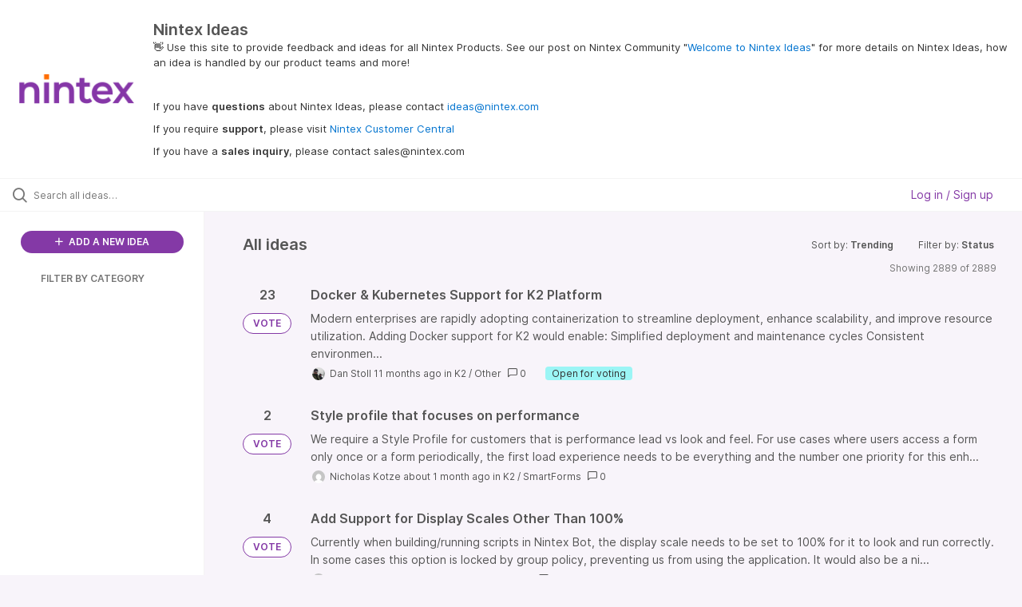

--- FILE ---
content_type: text/javascript
request_url: https://ideas.nintex.com/assets/runtime-v2-87d1525a10f5ac2dc7270703c23efafc.js
body_size: 36883
content:
(()=>{"use strict";var e,a,c,d,b,H={},f={};function __webpack_require__(e){var a=f[e];if(void 0!==a)return a.exports;var c=f[e]={id:e,loaded:!1,exports:{}};return H[e].call(c.exports,c,c.exports,__webpack_require__),c.loaded=!0,c.exports}__webpack_require__.m=H,__webpack_require__.amdD=function(){throw new Error("define cannot be used indirect")},__webpack_require__.amdO={},e=[],__webpack_require__.O=(a,c,d,b)=>{if(!c){var H=1/0;for(t=0;t<e.length;t++){for(var[c,d,b]=e[t],f=!0,r=0;r<c.length;r++)(!1&b||H>=b)&&Object.keys(__webpack_require__.O).every((e=>__webpack_require__.O[e](c[r])))?c.splice(r--,1):(f=!1,b<H&&(H=b));if(f){e.splice(t--,1);var S=d();void 0!==S&&(a=S)}}return a}b=b||0;for(var t=e.length;t>0&&e[t-1][2]>b;t--)e[t]=e[t-1];e[t]=[c,d,b]},__webpack_require__.n=e=>{var a=e&&e.__esModule?()=>e.default:()=>e;return __webpack_require__.d(a,{a}),a},c=Object.getPrototypeOf?e=>Object.getPrototypeOf(e):e=>e.__proto__,__webpack_require__.t=function(e,d){if(1&d&&(e=this(e)),8&d)return e;if("object"==typeof e&&e){if(4&d&&e.__esModule)return e;if(16&d&&"function"==typeof e.then)return e}var b=Object.create(null);__webpack_require__.r(b);var H={};a=a||[null,c({}),c([]),c(c)];for(var f=2&d&&e;"object"==typeof f&&!~a.indexOf(f);f=c(f))Object.getOwnPropertyNames(f).forEach((a=>H[a]=()=>e[a]));return H.default=()=>e,__webpack_require__.d(b,H),b},__webpack_require__.d=(e,a)=>{for(var c in a)__webpack_require__.o(a,c)&&!__webpack_require__.o(e,c)&&Object.defineProperty(e,c,{enumerable:!0,get:a[c]})},__webpack_require__.f={},__webpack_require__.e=e=>Promise.all(Object.keys(__webpack_require__.f).reduce(((a,c)=>(__webpack_require__.f[c](e,a),a)),[])),__webpack_require__.u=e=>(({23:"cumulative-flow-diagram",191:"integration-mapper",234:"personas_and_competitors",239:"cropperjs",258:"custom-pivot-chart",288:"modal-columns",356:"public-meeting-scheduler",377:"universal-importer",464:"automation-builder",504:"quote-form",525:"conditional-choices-form-selector",534:"bubble-list",571:"delivery-risks-chart",666:"bookmark-audit-sidebar",758:"iteration-burndown",974:"volume-chart",977:"create_settings_menu",1068:"calendar-report",1115:"restricted_documents_user_selectro",1229:"interview_transcript",1336:"feedback-campaign-urls",1367:"ai_templates_modal",1439:"workflow-creator",1522:"notebooks_welcome",1587:"note-audit-loader",1742:"throughput-chart",1747:"iteration-planner",1778:"seat-manager",1867:"screen-definition-editor",1902:"discovery_record_importer",1944:"monet",1983:"team-velocity-chart",2207:"screen-definition-selector",2253:"page-template-modal",2297:"presentation_editor",2330:"equation-input",2349:"email-editor",2518:"transition-automation",2550:"research_item",2561:"integration-templates-modal",2635:"report-actions",2664:"product-value-score-card",2696:"knowledge_welcome",2709:"assistant",2767:"scoring-system-metric-builder",2813:"discoverycalendar",2824:"study_scheduler",2880:"rerank-release-custom-fields",2887:"idea-organizations-status-chart",2956:"develop-capacity-guide-modal",3006:"settings_menu",3115:"common-grid-calculated-column-format",3404:"whiteboard-landing-page-template-grid",3444:"gantt-roadmap",3445:"iteration-burnup",3456:"share-menu",3487:"miro-importer",3548:"emoji-components",3653:"document-template-whiteboard",3671:"annotation-tag-selector",3728:"cycle-time-chart",3759:"feedback-campaign-jwt-form-field",3905:"idea-promoter",3913:"cs-meeting-scheduler",4018:"setup-wizard",4063:"capacity-scenario-archive-checkbox",4094:"whiteboard_icon_sets",4121:"vendor",4145:"equation-definition",4171:"kb_search",4249:"share-page-popup",4313:"integration-logs",4391:"report-wizard",4418:"opportunity-value-by-idea-stage-chart",4438:"knowledge-base-creator",4451:"develop-quick-start",4465:"record-links-button",4522:"file_description",4718:"record-preview-controls",4754:"transcript_viewer",4763:"status-automation",4903:"workflow-board",4917:"whiteboards",4938:"heatmap-chart",4993:"project-score-cards",5078:"report-dashboard",5086:"capacity-details",5129:"common-grid-calculated-column",5136:"idea-organizations-engagement-chart",5303:"filter-container",5332:"react-inspector",5353:"retrospective-report",5363:"admin-user-table",5432:"knowledge_base_navigation",5548:"product-value-report-chart",5650:"ideas-portal-section-bookmark-picker",5927:"now-next-later-roadmap",6004:"billing-bundle-form",6046:"idea-overview-volume-chart",6201:"strategic-model-templates",6409:"ideas-portal-section-page-picker",6437:"slack-event-filter",6510:"password_validation",6610:"custom-chart-converter",6616:"capacity-estimate-editor",6627:"page-icon-picker",6680:"usage-credit-manager",6741:"now-next-later-roadmap-wizard",6744:"poll",6746:"schedulable-change-editor",6763:"aha-admin-editor",6841:"knowledge_base_ai_chat",6876:"circle-chart",6878:"pages-sidebar",6879:"develop_welcome",6990:"idea-overview-status-chart",7161:"feature-board-v2",7177:"velocity-chart",7203:"slide_thumbnail",7383:"default_views_settings",7412:"create-homepage",7431:"dashboard-filters",7448:"extension-settings",7469:"project-permissions",7487:"ideas-portal-creator",7571:"idea-vote-history-chart",7745:"idea-board",7891:"product-value-chart",7972:"add-filter-button",7975:"presentation_theme_editor",8060:"document",8088:"filter-popup",8138:"discovery-study-calendar",8143:"shared-branding-controls",8374:"record-previews",8375:"universal-importer-errors",8398:"card-layout-editor",8417:"modal-filter",8424:"invite-trial-users",8498:"aha-editor-v2",8635:"product-value-report",8639:"timeline-audit-sidebar",8756:"conditional-choices-editor",8764:"priority-list",8893:"business-model",8904:"shared_records_user_filter",9285:"pdlc-add-template",9302:"knowledge_base_icon_picker",9314:"ideas-by-opportunity-value-chart",9377:"idea-portal-identity-provider-creator",9440:"monaco-editor",9458:"backlog-manager",9590:"program-board",9695:"notebook-viewer",9715:"user-story-map",9764:"audits-list",9830:"release-template-creator",9855:"common-grid-note-column-format",9861:"agent-prompt-editor",9896:"dashboards",9902:"shared-filter-controls",9972:"zendesk-chat"}[e]||e)+"-v2-"+{23:"9c4d870cee70242ac984cc65fb0696a6",153:"9d91c0a8f4fa4c4f51731c87836a2c16",191:"d7458f7dfc8551c7aa3376e313e98960",198:"ec59a68ec902add86db11d2ae0411d25",205:"769fa6d95bf977357deddb8079bcbc76",234:"3c8a58ac43c399bab8e0686377119361",239:"3b032ae50a1171128e9edb6f4d810906",258:"d66ebf7c21c933ae96520e349746ee94",278:"a5f675f541dee59f9d6615d0b7148611",288:"d75c58a087441d7454b250428a0916b4",353:"1b38ab5c835202c857ab8d82f0d179af",356:"de9ce3fa8c7358da6755bb65d22a7a4e",377:"5c2599d9d11a93e115428bf66466693f",398:"a9411d91aebee68525f30e18bc6707e4",464:"260eecc9fe458f7db8bb3875033076ad",494:"a528eb3c68bd203ead83ce66d3c528ab",504:"357e2fdadbd2f545655b917b37e0256f",525:"f726938bfd1c6c2ac503d08900ec31a1",534:"51a38e4f8db7f0a07181f6c1492fc288",550:"73dfa2e87131ac78c512ce769455d30d",558:"16f450f26d2fe6db73b24e0b639955ba",571:"42d743c06d9680a11bb2ca17d8bd9872",644:"7c4e44f75ba49a748d97ebc4dd274fb3",666:"4f72de2d2b6d4e24e140a93d38c5dc56",758:"4c2d8759ac804a959ef146a5f63abf3f",910:"1283eb7f1674e305af46b8afa6c076dd",946:"29ff161d10239cf53648c3ff9ba1feb4",947:"ced22e9ad0e5eeaa3198b4b9ba423a5d",968:"66a5fee6f336c9b02383847b24264e32",970:"9da531b50f92b13173c6d138a4fb7ed7",974:"00183b685954c426b94ea1211105cc19",977:"2f08320dca66f3a6cfaf9227d8cde090",1068:"4238f80b85bd00c25e5a8f32a641e9c0",1073:"c4ab0fc40d8d58fc179afe9a9c48a43d",1115:"45ee744daab3c76d454e07488bc1a6d5",1118:"9994d3f52de6460842305bc7fb29610a",1122:"b178fdb9be6ff1cadc05254b849990e8",1229:"d69c4d0c466ec5e3eb7a0c7d0a6f156e",1282:"c0429c22f8c4194557465127934a60ba",1290:"79c92593d45f7f95df8fa788df2c4681",1336:"9372995674a6e184aea693890eb5871d",1367:"cedb542ffd4de0a75d42c206cb6fb126",1420:"40f1c2f36da7fd8e5e67db029a473b4f",1438:"207c72b4decad3eaa36eb11aa6ca796c",1439:"c9280681513856e28028a09ea0b28829",1446:"265524617246c29bc7f51672cc0608cd",1468:"2f1221ba9760ac44b178dd49890f521c",1504:"8b310a1a64d46d2d876d9da396e923e7",1522:"008e7c26bab74f07382462f779c4a5c8",1560:"0b9f100fc5fae3c96d08d732fb729860",1587:"beaf573acc483812e98a709662dd59d2",1642:"be619738feb268743780620fa19c23ea",1710:"d3f6be29cbe0508f0f12416c3af47577",1740:"5910df0f7b5fdb9c9b8448784a4d694a",1742:"b4920cef8bb73495cf688e63598e6f0a",1747:"de35b3425ba7a34939a182ff40280ae6",1778:"9f485be7693877b4419dba15faf927b8",1867:"b171e2e343b19179dc33ce4139ca0c2f",1888:"d238be5cadb70db7e45180d8c74ff5e8",1902:"ac4dc073a13e70ec377712a84394dcf3",1913:"75cdc68ea281d81236d0816e0eec8444",1914:"c758a5ccd3d96eae3f0b754ed6066bc4",1924:"681c67a1b3a45642cd753207f9570e34",1944:"0eda001cd42459449e1e745370c37a92",1983:"38e65202bdd6cc663fe1c784fad0f405",2077:"59e7083250dba7d2ae6da3e2cdbe4b3c",2084:"61509c5efca840173a9fe1db02c8c759",2094:"36f001fc343a95ab3aff73925f6d8941",2175:"5e94e64b8154cc9fa826825d371e0563",2207:"4a62313093f0207ad98317f8b0cff7dd",2244:"89f72ea759f7948d2dcbe43039f3092e",2253:"519998dd73983c7d95b1a0c79b72e464",2278:"bd394e4b31017324eb0c916ca3b598ff",2297:"7d8906c50329f4c7035473537aca8e4e",2328:"97e996fc7e046ca90543db14d7d09b81",2330:"b0f518928a2756fa1d3d6fbe30efa3b3",2349:"5e0ccc1cd31a3b67c35cf0a5e8f22e22",2398:"aef14bce9894ceaa3846783857068204",2478:"e4bc927c7626247d6836022acaa72280",2518:"2adbe1cc340d3ae78cec4a982dcad606",2519:"f4abc2799ad54988055de66ef27dd253",2550:"702a9eb9a18c0fd6b7272ad315dcee36",2561:"386909af3d20583616011798aa23daae",2570:"987eaf255e29796c3605f27dcd10cb0a",2586:"3b6b7ada622fa65a1b97b3a8da4f62c1",2635:"f29895977167826b9bf798596b766a94",2658:"439da4079d5b94a31a113703f140504a",2664:"23a22ae3307041f8647d79d60db3d92a",2686:"cdc0c8affcbecdea02b250775b7c3703",2688:"85ce85bdf07bdd53eebdfb42b773e178",2692:"093dc61dcfad88a262263e75112675f9",2696:"97e4ed2e68c9cd570c44889f2837c9e3",2709:"3622a93168f0896c3fc8e6dddee096a2",2745:"c69d9c9422bbf9c1ee8f364c4c8b8ff8",2767:"2af7affd84eb6859c1749ef3e9c37746",2768:"f2999e62cef62c1df54ae4be80158b5b",2813:"aa4a3a56d3b79df42ced384a0c87a481",2824:"171ed7600241427fdcae2550137f3678",2880:"816d765e226f03794c6b7d446b883395",2887:"f5b403e3c0de0a845a2b1db30ea27cc5",2936:"d5a45bebd63a422357d3f1d2f639b67f",2956:"c42434a1c5a63e982057638a0d516ddd",2962:"fd99b672e7e1647187df14c2092d4939",3006:"f1e48373c1a944d9373cf8934a331935",3042:"83785d7aca4424c3e8d4d3bc9ddc15b9",3062:"b5ac50a4215602dd56fbc4fc54fe190a",3091:"43c82df0556eb73a7f1f287ff09a58c3",3096:"fd8706f3ba0ad873574b23fcd3655815",3106:"6b2c82c05577f3c6529939234fc336bb",3115:"7771b884915196ea7ced7b9e1ca3caf0",3175:"90c0cd2b563f3cb0c14209acc63ec85a",3182:"0de2d5a1b37054447c9c9ae7202d26af",3265:"c4525e2fdb04a9079e6c8be0bfb446da",3313:"f1a135d041d23cd29612645a9c33e2b4",3360:"036277c5dd76826037bed7205da2b1a7",3400:"56433754df9a1182fb89ebec08be8afd",3404:"8c66ca930e983b84d325b1cb9323ef15",3444:"1c4df6025d9b109221f6a2fb184c7ad9",3445:"13bfb648b855cf03cfd3cb22061a047c",3456:"503fe270bfcb16f0ed481cf7a7fc5298",3475:"dafce8348695a3634766fe69f51fc60f",3487:"bfc4be0555358df73e38337bc9106eb7",3548:"083cea5cec16ad808d788df28970bb3a",3591:"87a8f6459884bc6a0336f487511ff704",3622:"9dbcbbfb7f315bac84b5cb5be88f62f3",3653:"615f6b9e044eed22b847cb9b4e9ec1e0",3671:"1982676c0f287360f3853a8d944bc07c",3675:"cf85e15da567da83e2f37bd07549a3f8",3722:"d5e5d7ce9ba1517d89b538fea1bff6fe",3726:"8c759dae1e2f72c590f75a2be6166ef8",3728:"a86227d933dfd8e24a00442d062135e2",3744:"8c8cf1977478ffb7525384d119c6bd64",3755:"59ee7ac8fd4a5f148d5e53b090dd322f",3759:"7fb572ba910aa7d46badb9066537c07e",3802:"83c7d8aea3c2ec2024606eecf55fb340",3905:"5f329987008d7ce2159f493f800822ff",3913:"fda9a159b90047cb1b5dbd3daaa06435",3945:"fd2670e4e6fa61d98b2263866cb84cc2",4018:"45022f29b8990fa439e9a724a1c65caf",4063:"01085cb3272ac2f2d0b1b65284082bcd",4065:"348d7f36474f36bc8c6dd400df61e869",4094:"85f531b979bccdde3b733f8afa33749a",4114:"5b93b896f39bddc299a5cc7f6847361b",4120:"102dc6ee8984bf06862948a579648813",4121:"16d039b5a354d53c1c02493b2a92d909",4145:"f352a630c0f5e1e0edd700b7d368486f",4171:"3949d563fe7f0c99eac3cb86363d01b6",4249:"b87e56973a71cb445a6a5e662616f481",4313:"89ae5769cdaef62f401c696036209f9a",4318:"9ce3f4500bfba27aa45c5bc5ddf60072",4334:"eacf29977be1126a1ebdd58481e44802",4391:"10f9c90177a0a5c804113b2333a99e46",4392:"717437fd26d9313baa4402e38bd09746",4403:"9646628352f69f668daabacf5f0e7ddd",4418:"4cc9d07b4d6ef47f0b99bf4e12989178",4438:"2ae4a3d36421ca6ceb0e431aec0649a5",4451:"73ed65b5e43a7874ab4ce3898e35b88b",4465:"f167403280ece116f7e24cbc3b91ba16",4522:"dd2f59a9652b321d70f729c4c10aa355",4562:"2e710138555f411b9d4fab912b4cda6a",4609:"9980a39586b7f2686374dea703889348",4630:"72be3c76347b2dbad27e540d4bc0e8b3",4680:"b6eae1a38b8fbec91dab67e48f30e07b",4698:"2fdc316875d984f4dded49e2d68d3389",4718:"efac114d7cf1fb8f321c9e096b44ac2c",4733:"32dcbfe66f7987a52673b26dd3feb46e",4754:"1c333e419b8ceab57822825c174696b1",4763:"4e1f57d601cdffef2e08f51425977d0e",4802:"f54c4589300f7cc936123da70089f246",4804:"3a3524bec0866e22623b4dff0362b071",4839:"f1be3e4b80b818d3f601657c9c1e588e",4872:"010f4f6e3c94ad4ca309a761d37543a2",4903:"5b86189edefa477144cb8a981188562e",4917:"40203450c9154abdc31a961c55ec0c0e",4938:"f484de392da2a77620159b073785068e",4958:"a1fd7ffae03d56d6819e5edcab1d1f38",4962:"ad50ebd13ee8016b940c0e8964e954b3",4993:"f426bac63b8a39f3bb3d9206f2c934dd",5078:"efec810d9df7f3b31c0a68e8e73e3d9b",5086:"dc54cd92cb67243f2f2dd885866239d0",5100:"ecc90aaaef526c031f234fbb9f7ce62f",5129:"9e24642669bec99e6f859cae44927b7c",5130:"1e2ab05174f9728784a4b47e34b8587d",5136:"0d2939f0c912a78f6bdc5b9c48a1102f",5142:"6a0ed8c8d84c371a3ed90ed45d88ceeb",5182:"2fb167bb89a8b782defcc8351ac2db4d",5193:"c5a010d47118178aef4fba89c87257f1",5195:"fe1966947ad772b4e835cecbf90a39c2",5196:"af756297291cad37e4b3e58bd8da3af1",5200:"7e0862777fc6d9b0ca1683840377a4b9",5207:"e163896518590ff5e0d3ce8e29ea7af4",5274:"884f12c0fc2cb27dda0292f8ea217020",5303:"ea57e4813e8194fdbf615fe952a82bad",5332:"421fd7efc99246aa6d489e60386af5eb",5353:"4dfc66e12a850544a7609dbcaf7a6543",5363:"aee3f3a23917d45564d9cef9b8031c82",5364:"a3ea383eeaf1a70c6e294e96a6981b87",5432:"fb7251138e416fc0c7566a22e4ab10b6",5461:"a93359fe049f6bb5422b2ada302a1e65",5516:"34c3e8a46c08ee7f5f9bb93c8f637487",5548:"86353225b3e11865ed508add0fa0a9fe",5550:"db8ca2c378a80c03aa0cd48cacca08a1",5618:"82240d60bc103bbc250f1d5ff350dc56",5628:"574942ab40f3e142df1596ceb1888aab",5639:"3182ea468a3ddbff2cb78912ed128038",5650:"25209b02a6572a816be52bc348ee5d72",5673:"dd07476cba7b60523732ed863ec78b6c",5786:"7e181625cf58d612c973af4d25af5a1d",5816:"b8842c786dace017a4020ff9fdd28dc6",5825:"a1ca64d6fda4266e11592c73ad5cd2d8",5832:"c21bc8f5abbc722a3ffd335bf4a4fb3d",5927:"2ed693907852b66c95a59d79210cb5dc",5947:"a13f1e8d0045b13c1afe110c9f503f4f",5966:"dd4ada521dd5c48cb8cd6ec323d8d517",6004:"911c7805443a76d17a152769699cba71",6018:"58de5d1827f41b6e6b8a2ccbb995cc3f",6046:"21630774e2f60c2bf63d016c02d72823",6116:"dc4b01cf31f0fa28023d7bb3c2c71536",6134:"628d0877c2a30cb80b8d180fa18cc52f",6161:"7488a8d3a455b14d3099419841b85aa5",6185:"47fcb678bfcd140422b1afe8c70f39fe",6186:"309d56dade377f7f61a1d414a87461b7",6201:"286ce8042a0bcd290180cfb63f3bac34",6302:"c14fa348ea3d85a8c2e0f23216fad2ed",6376:"db5e19c6c8eb2cc7183f730fd16c3c24",6383:"aa0df6cd98609b9d70b5dec6ceab994f",6409:"4bd845c366569ae348e4104064c76141",6414:"f17bfefca82e704f46bcd9eecf2dbd91",6437:"fa67711946c15cab05b1df737beb8020",6446:"506f9fc4ceb79c35de86d525d7a6cc55",6510:"58e1a1d0d141592b2af971c939b3bd39",6590:"447ede4286d9e5709518c8fa3dbbae7b",6594:"ed20a0f9c3a6a1edafa386d130188d50",6598:"fcfb03a40c99d26026516e116854e0a2",6604:"9dc62de50332488cb5351e3a7ce57ff9",6606:"2db3e79d0ffa41039ee7f11cf091cc6e",6610:"dae6184351ec27d3dc07f53508752fde",6616:"3c085b16caff7f341dbae2cb5ddcee16",6627:"91bcd5d49e17add77708de9f172cf035",6676:"1fa5105e8c5fd13a5d92e5e9e76ec39d",6680:"a5120c35e9c087f81c00c71ab0373340",6694:"d77b4be56ee94a83762c8d11e8464cf3",6741:"0402919558d361e176052d1226867f35",6744:"024b93af0810207a9ee7243fed9d85e0",6746:"80eba693aa6573550b234cba55b5eb44",6763:"9b1bcb4d6ec2c50c344fed806629be7f",6766:"1c9fe19a4a0baf52cb8dc3d8f29a1835",6830:"4d41d3238ff22ec87c6576c2193f0342",6841:"6796ae8db4f8044899def126ce7c2b70",6870:"e140446ecc0f807803f0d8d993efdaa0",6876:"c83eb4fd130d4f18c13a72bacd9b861e",6878:"7f48c3a0ae86e978e4b50a498900890b",6879:"71972d87467eb5fa0af243fd5dfe2bce",6897:"dba754a81fb9a97bb56911f51f835b5b",6903:"3f58ab124113e7691a66254d8ff58f77",6940:"4467b43cab53d5e1ca3848cb710b240b",6990:"3dd688f97015dc6b57c2d198811cb217",7048:"23b05acb8ed78400458ff8e5b898ae94",7161:"b15930a9bd5504644878e2f66c82cf91",7177:"e52b654271b15a2522c955ca953610eb",7180:"90960feaf98bf372f323cffad5f54708",7200:"44b9964b2c2bb4609181fafe01a778f9",7203:"46967ad82a0b1513766ea38c7bbbae03",7246:"aa4e18d298096ed1b42b75adda5784db",7383:"379cf37d4e6ae0ec1514f80a56b9609e",7412:"582838dcb408893dd41049fb9a8ee549",7421:"1be68cf68a77e40e8eda2a17c728c305",7431:"bdacaac21a4c8d0a80a2c229e00af3d0",7448:"8ec5891fd48007262feb60033cf7c5e2",7466:"ea654a89479fc029d77da65f5822fecf",7469:"e4cd1c6d8c6be4eb22494b0067de743b",7487:"d20f8fbf5bebbd36d2a175d53051d31c",7526:"66ae92bc3a9b81abf18280c1219ffb56",7539:"06688991a398737de25db74769b91ceb",7571:"caba8c3962c50d3d0eaf4c630fa832b3",7605:"58fe8751bf5cc30247e9a4f3f7f43a69",7614:"7d96d3c98eedbbcf8254a940ba1c2e3d",7716:"cb1a4b6a09357386e784d79f2b4f9f69",7745:"de2c5490165cbb01c564f738e3ea0988",7836:"5b9284d2fe25acbb93c4cb66103f3bde",7865:"badc345e707a372c2aa5031fba2cc56f",7886:"d8815d029ba67a65538fa8652e0e9f5d",7891:"724c57be5e6d236abe272440ec38d4c1",7903:"08cac971edeace22058c635356b25ead",7932:"0119e04f867d3ef73194456ab9313324",7972:"a2df89c9ab5327cb82eb03ea592cb29f",7975:"d12ea342b540c0b919b9d7046274d6d2",8026:"7e5b374d2c97a31ec3223f1e33216723",8060:"b4a21b648141801c56e65d34961f8c5c",8088:"58efa47673918999879555dd83e1dce0",8138:"0ace4b2e2ea18ebbe4ff30bd516879d0",8143:"38179b8c92872dc7c1030ea1efaa00ae",8230:"0bb7d08fcad0e189b1dfcc57845f6277",8317:"510a455d91cd482e08d133239ccaf2a8",8332:"faac7c2a0eef56a0f82a98926618114d",8334:"4a67295c58518808f6d345f86f272717",8374:"4d06bf39472aed6d80a61d8c9079adf9",8375:"fbdea886be5c5668aebec31f0e24ab86",8390:"18f43260b2a26f1417923a01c070accc",8398:"c27025020999066f6b24d120ed4b8308",8417:"77078ca55d0a480f23d7db3691407a50",8424:"48fe6550c111770df1e8a32822fe4e0e",8492:"379cc924437f508d6efdd74cfa17fb6c",8494:"664d0e64f22b517a66b6753e68619da3",8498:"49c019afaec70f4be45f5ff2ea708316",8542:"5005bf050e4d406007ad34fb515baf83",8566:"ba5da9d74e1efe0fa220607feb9010bc",8635:"98e819715460089c2d716747e512fcc9",8639:"055b1973350db353d35c7fdf73478d5f",8756:"f44da329429a0465d0e0c80c11698a27",8764:"59042b3a6c2b7aea4cc07e37915c7d75",8854:"745604aea256eb6f056b0d2e920547f4",8883:"0b8b7a701c02f8829e5142d7f130f14a",8893:"57b8f3cdc43004cdccb1c31ece7c877b",8902:"6f1e2464f01171d417cab39d1ddb6a98",8904:"ab1c6be5000867a6c29e0cff335992fe",8990:"cb8fdd8c9e4b34ba87de110faeebac5d",9034:"058489a65629cce8d78cffd4560a7e6a",9038:"dd043a03822024c3d2ea6b3a4bd710f3",9061:"a2067e3776df908f9e6ce01290a85153",9104:"e8e6ad5c2f8afba5ebaa8b13934ee8ef",9150:"1a1700681e4c3309e51bfe63a712d29d",9186:"f9e6e2d70046e76b47f5a0b8a0719bb7",9216:"94291cc3589d9a13b7c48f9a032659b0",9267:"20ed5c1affabc15a6126eb8bebda6693",9285:"4dbf2952ece0e7981a089d14a4970adf",9302:"5ae3b64a837f53d17883b803ff60a04a",9314:"a4477121c03295c3f2ded6b4cb369f81",9355:"bf69af18277df321216c4682376408b6",9361:"29c5ea5ad40aa88d9434d201e57785d2",9377:"c3f68e154a728a4dab69c43461b28f28",9390:"0f07b20d83d34b453c268200dab3b4ef",9440:"24accba9299d11c6c4bd0bde25b8ce88",9458:"64030d28145e41d339ede4fc31ec2531",9510:"b939f66046bf990c01c9704c3712d4d3",9590:"e12bf2f48c62016362b90e7c16ef3dcd",9695:"8a4cee83389d7ebe0665c5be35cfa8a4",9715:"294172d7d59d94d7060dfff2904d5411",9764:"c40651437e9cef8fe7d3f82df235cab5",9830:"35fd2086900a07fd2371c20b02f76440",9838:"ab9f1a574c55d52ebbc3c587589fc405",9855:"9eb7a4c65530b5878fdfa9328086daea",9861:"8a86e32eed4c6240a125940b2f2735e0",9896:"ad74caca39c2ff5421a632b2837f0254",9902:"16457af140c13af963463fe4ea21688c",9972:"aa5a664e5f603db617e7b92d529c3217"}[e]+".js"),__webpack_require__.miniCssF=e=>(({23:"cumulative-flow-diagram",191:"integration-mapper",234:"personas_and_competitors",258:"custom-pivot-chart",288:"modal-columns",377:"universal-importer",464:"automation-builder",504:"quote-form",534:"bubble-list",571:"delivery-risks-chart",666:"bookmark-audit-sidebar",758:"iteration-burndown",977:"create_settings_menu",1068:"calendar-report",1229:"interview_transcript",1367:"ai_templates_modal",1742:"throughput-chart",1747:"iteration-planner",1867:"screen-definition-editor",1902:"discovery_record_importer",1944:"monet",1983:"team-velocity-chart",2207:"screen-definition-selector",2253:"page-template-modal",2297:"presentation_editor",2330:"equation-input",2518:"transition-automation",2550:"research_item",2664:"product-value-score-card",2767:"scoring-system-metric-builder",2956:"develop-capacity-guide-modal",3006:"settings_menu",3444:"gantt-roadmap",3445:"iteration-burnup",3456:"share-menu",3487:"miro-importer",3548:"emoji-components",3653:"document-template-whiteboard",3728:"cycle-time-chart",3905:"idea-promoter",3913:"cs-meeting-scheduler",4145:"equation-definition",4171:"kb_search",4249:"share-page-popup",4313:"integration-logs",4391:"report-wizard",4438:"knowledge-base-creator",4522:"file_description",4718:"record-preview-controls",4763:"status-automation",4903:"workflow-board",4917:"whiteboards",4938:"heatmap-chart",5078:"report-dashboard",5129:"common-grid-calculated-column",5303:"filter-container",5353:"retrospective-report",5432:"knowledge_base_navigation",5548:"product-value-report-chart",5650:"ideas-portal-section-bookmark-picker",5927:"now-next-later-roadmap",6201:"strategic-model-templates",6409:"ideas-portal-section-page-picker",6437:"slack-event-filter",6627:"page-icon-picker",6741:"now-next-later-roadmap-wizard",6744:"poll",6746:"schedulable-change-editor",6763:"aha-admin-editor",6841:"knowledge_base_ai_chat",6876:"circle-chart",6878:"pages-sidebar",7161:"feature-board-v2",7177:"velocity-chart",7203:"slide_thumbnail",7383:"default_views_settings",7412:"create-homepage",7431:"dashboard-filters",7448:"extension-settings",7487:"ideas-portal-creator",7745:"idea-board",7891:"product-value-chart",7972:"add-filter-button",7975:"presentation_theme_editor",8088:"filter-popup",8375:"universal-importer-errors",8398:"card-layout-editor",8417:"modal-filter",8498:"aha-editor-v2",8639:"timeline-audit-sidebar",8756:"conditional-choices-editor",8764:"priority-list",8893:"business-model",9302:"knowledge_base_icon_picker",9377:"idea-portal-identity-provider-creator",9458:"backlog-manager",9590:"program-board",9695:"notebook-viewer",9896:"dashboards"}[e]||e)+"-v2-"+{23:"9167435e98028aa4fd07c1460bbd130b",191:"ec8d4fbe3d0f0f10b81974d05f9961f3",234:"9154234148b3154084aeda3b6510c412",258:"26ee494a82a26580aa8a2b93a54ac10d",288:"6becfda8337c033035431a08d8989999",377:"7a490acb2521a3e693b21a8bdd9d8da0",464:"88bf64a4bb3548c58e9fc2c2fafaec2b",504:"5987586780e0c82bf51a4e76b9c7e5bb",534:"9dd2bb0771bfa742ef412bdbe33f087d",571:"3a9743767edde057ed41ee2a587d9fd8",666:"6e2712157e8e75069004d8a7166287a6",758:"d22a2f1d6304e4acef3638bd2b48d0cb",977:"3d06813862b1e860e3c3989207c463d0",1068:"7777e0aee2988d5268eb02ee6034e8c0",1229:"305e35a545dce31b806f6af99748d155",1367:"9394f01a656ba8cc3ed2de7dd8051225",1742:"40ac90252944b95413f03c835d19b865",1747:"270c0fff857fa40a37c345819689cd85",1867:"cf7c9238219b9792add5cce81836182f",1902:"7a490acb2521a3e693b21a8bdd9d8da0",1944:"e224ce4dc7a631b4f7779a61d5b8bb5e",1983:"cc57651cc901edab1b2d3e245d10c003",2207:"715596044f0f861dd3454fd6cd68630a",2253:"fc2bdfd21016d3eb430813d93b210369",2297:"36f08f5510a787b925323a8242c30530",2330:"8243a0b7ef200dba409e51c4b2c8e988",2518:"620d344e89b52a05e2156dd46e7e9e45",2550:"9154234148b3154084aeda3b6510c412",2664:"e12ac8eb8031a7c1a2799ad305cf770a",2767:"f57d21b65f9ad6d7956d2e67228860cd",2956:"3b6ce5bedaba31e83e8c4b5bd3563df9",3006:"5c1ab41ee3344981b98ef84b3b283816",3444:"ce80c0a64d8208a2730bfb0d5e21ee0a",3445:"8cf6cd032774608707bba4c38473527b",3456:"e16b9ecaf11e2a401e36a2888cb30aec",3487:"72e2832d4961ea79590b4dc98dae9cdb",3548:"a54de9d914c083cb983643a76dab2040",3653:"52a68388c008378e20d43a458d9a879a",3675:"2f8318fe4f950cb089c1cbea4cdfa340",3728:"54025f892a6511c0079dc328c35d653c",3905:"2f0c77c021fe066ac5580e99e66a77ad",3913:"737ee1b13343c26c4eee5c6efe17f8b2",4145:"6f18bafb7b114bcd71d351c69e61456d",4171:"0a2f38e3927bb7b16b61858d3946708e",4249:"f58af3377e4efcb416c9359c83f9e5ec",4313:"b944b80eec6fcf756a1b419a867a2544",4391:"1e5a0f218b2d8cb8d96b498bb135421d",4438:"14f2a9a4bd0ec847ee484239b2b35e08",4522:"305e35a545dce31b806f6af99748d155",4718:"b7cc7466e797160b74eed296b111879d",4763:"c27dde1680fe2db317db0ed1e549ab12",4903:"ad0d0175c6384c6ffd348111b8886f6b",4917:"f0ed7d30ab357607010c8d6d2e3bffd0",4938:"1fb56e30345c9f60564355e3f70d061f",5078:"b5fe47c8ff929459e19e94ea91389cdd",5129:"8243a0b7ef200dba409e51c4b2c8e988",5303:"fc2f490a1fd76a4460442fb0ffa88189",5353:"6d69e9109809caa39c90a042e4fae451",5432:"7078989edb27996808847f83752974a5",5548:"0b2f66f390b5813bed4f6602e2f7ad88",5650:"c2648a616c843555cc61e73cc5c3834c",5927:"b5da9611fdbb94df805aed9273a51494",6201:"cdfb025b23114eb183a64b2f4c4be516",6409:"fa00d779771f7fe5a8a5ea3843f3f044",6437:"a0d96d32edd5fde20ab166546f8f21c7",6627:"a54de9d914c083cb983643a76dab2040",6741:"71b95b08d1ef324b0a0208324385e702",6744:"b6f88dcef252511549e37d03e00b1ea8",6746:"a8da7603c7aaf9e86396d7cd1af5e0d5",6763:"2b2155fbe1b56c3ba318cb934d900c64",6766:"3fdc156fa10ff9000476500a55830c87",6841:"c16e39b2c32979a6f6650cfe71a50e69",6876:"c607b4aafc32a94af277dc4d43b41f10",6878:"4be7d58144b165e893f365f920de392d",7161:"5af45bd0857ace71cbea04ebe4a0c1b8",7177:"a7b8b73e30d6128bc6760896fc97f9c9",7203:"aee8b5353dafc2f0dd4454132512752e",7383:"f2282cc1a8778381ab4fe2a5f9f50255",7412:"978cc3b65cc1e252d946743115a64aff",7431:"412ffd528b88824e5c796aa73233d831",7448:"18d5b853f4396425243cb7fe0f512b05",7487:"14f2a9a4bd0ec847ee484239b2b35e08",7716:"19ee0d930739b7f7f17cf98d7a15e9bb",7745:"863b629148426c974e0896f85b8f1457",7891:"f98cba59f2ee44488cab792dd7b0e6f2",7972:"167814f30b636057cfe31ec8276afa26",7975:"952ddab52b2e7ff33971357ec6d46afc",8088:"523c9df1d951212250ccde8d2ee4aa67",8375:"7a490acb2521a3e693b21a8bdd9d8da0",8398:"7d256dccaeb0f57c5f9015dd68930e90",8417:"71b95b08d1ef324b0a0208324385e702",8498:"15c2c8557055dfe451de5d7491a97cde",8639:"a81297f67c50ed2b81bd3a24436e0fe9",8756:"9154234148b3154084aeda3b6510c412",8764:"1114e3bf11db3bda92e75495f10f0892",8893:"65e4b201da23923e9d71ca52ebfd2147",9302:"e86165623638db860e5c58e8aa724a3f",9377:"4126444bffc4b2f4fe523c2fb767919b",9458:"035da22c0ee912743934193ba3e50a51",9590:"22cc339bebe9d51b520adb4aa8a824a7",9695:"37e1a9a3b197968de2e92d3cd6ddf082",9896:"f2282cc1a8778381ab4fe2a5f9f50255"}[e]+".css"),__webpack_require__.g=function(){if("object"==typeof globalThis)return globalThis;try{return this||new Function("return this")()}catch(e){if("object"==typeof window)return window}}(),__webpack_require__.hmd=e=>((e=Object.create(e)).children||(e.children=[]),Object.defineProperty(e,"exports",{enumerable:!0,set:()=>{throw new Error("ES Modules may not assign module.exports or exports.*, Use ESM export syntax, instead: "+e.id)}}),e),__webpack_require__.o=(e,a)=>Object.prototype.hasOwnProperty.call(e,a),d={},b="aha-app:",__webpack_require__.l=(e,a,c,H)=>{if(d[e])d[e].push(a);else{var f,r;if(void 0!==c)for(var S=document.getElementsByTagName("script"),t=0;t<S.length;t++){var o=S[t];if(o.getAttribute("src")==e||o.getAttribute("data-webpack")==b+c){f=o;break}}f||(r=!0,(f=document.createElement("script")).charset="utf-8",f.timeout=120,__webpack_require__.nc&&f.setAttribute("nonce",__webpack_require__.nc),f.setAttribute("data-webpack",b+c),f.src=e,0!==f.src.indexOf(window.location.origin+"/")&&(f.crossOrigin="anonymous"),f.integrity=__webpack_require__.sriHashes[H],f.crossOrigin="anonymous"),d[e]=[a];var onScriptComplete=(a,c)=>{f.onerror=f.onload=null,clearTimeout(i);var b=d[e];if(delete d[e],f.parentNode&&f.parentNode.removeChild(f),b&&b.forEach((e=>e(c))),a)return a(c)},i=setTimeout(onScriptComplete.bind(null,void 0,{type:"timeout",target:f}),12e4);f.onerror=onScriptComplete.bind(null,f.onerror),f.onload=onScriptComplete.bind(null,f.onload),r&&document.head.appendChild(f)}},__webpack_require__.r=e=>{"undefined"!=typeof Symbol&&Symbol.toStringTag&&Object.defineProperty(e,Symbol.toStringTag,{value:"Module"}),Object.defineProperty(e,"__esModule",{value:!0})},__webpack_require__.nmd=e=>(e.paths=[],e.children||(e.children=[]),e),__webpack_require__.p="https://cdn.aha.io/assets/",__webpack_require__.sriHashes={23:"sha384-ZUdmSruyqrJPX20zIDs6BWaF7jHQIBtv8LEsni4Miy+KSPpyANdSs4cq45Uca3hH",153:"sha384-EQLLWf/juHyCP5RsmwhdNB1Knn9TJ5qSoBqm5A6zO/1HHTfOxn83NYbTvtLGrrWj",191:"sha384-LDHLd7kwGqzUHOFoo1t8VR3pNAeMeiuCmwpYzx8tDewCIeeC57XO4gTCmIMANsTn",198:"sha384-4hki4y1g3hRDV0T7iz8kUEi6b/hKlLCDrVep3LFDFv+hdBoSUUxdSvFPbpeydvGG",205:"sha384-eX4QFN8KYcxXi5xIkzUKWD9JGszuUrVX6Qvk5DghWgJberFDFub7qfhZXlzB7kiI",234:"sha384-FNXLyuI23fihxhLnr29a5XfYgB5H1LLVxYg19e/6vDQrQmDl/QM85KrmVonbrx35",239:"sha384-MBXbqyQS3UGyhOvbF6uynGWysIif6qxYZWvITNb1syojWJKd4yK+nhbEw9wXQk+y",258:"sha384-DS7SL+oq2yn6T1FLouevT5MC7MZnhxyP6E1OXM94ixwbsUqjg/rpdpLk2HJG3MjS",278:"sha384-LUo64TuSGALvWoOK+mFp6WlIangIBLFcDXsuumDgs2IvGVrBDq0ntElTY/fdFmh2",288:"sha384-GLvYJzb+PHvizfwSIjgtkqf+EV+5Nul+gWQH1lqdTE5qJqxrU9dGE9/tpQc+JSrt",353:"sha384-V4Ay+KZeUeGZTTpQ4/bnTgcD2eLrPjIIqg4YGNd55wghdbuv+FnlLyRH7yxh3ZQO",356:"sha384-pNuSKMbKlwhNWxEoZsicKsaX9SwHD0uPMoXa6UmGBUBI7E5tXwN7EjvTU+M4zlnQ",377:"sha384-bhNaUxqsgj3TLTvf3hhQIqRZpFqQJENruBC7L+0TRPItYl4dVT6B8VTCX5sDJc+d",398:"sha384-Pt4s28rfzfroyryIoiFMo68bdymI7R4CwjK3GAq94oj5UKWgCckNXgmkYAQn0NyF",464:"sha384-DnQBUbsPLVVomn/CfTU2bnz8nF6GhWNrGCn6vrvjYVfBO1gTV/6rASr2bb+9gGrJ",494:"sha384-6mdPZLANBwfYWZYOx6ImpXJhchY+e4/tnRjk3+aOazBnr6MKEA9aHUu0x1rCjuGk",504:"sha384-XwU4LbPgo3KX9rPzQcNk7in0J6nUHsWj4VQG6PTJXgYLTDC7htpJ7RF3wvhHv77A",525:"sha384-tDhpcuURkMNyvdTTsHAQ7LpviPsoEAt2YuCGmi9x6BrApGop3TXAlf+yvVJ8oq8m",534:"sha384-m80boR8zLzS0cwMbuge9AB3mufipv7ktfqdZGXCQdh2KIH7g/c+GSP7tNsV6xums",550:"sha384-ZvJhC72wPHWsiutHrKDrG5WHvyi68jqHjpbujBoZ3hjkPUOUgS32E/BWMn0FTWwq",558:"sha384-oHTMGzQ6IcMoit8WblZvx9xArmEdl5x6EoBCy32ezFrvGBVUhW3AXffIPhl5cD0l",571:"sha384-RnMm9XI7RWGNwtEeehZ+GwU3oL6rBJOkYRCYmAcCwvpILhXZErO2nadOEaDbAgwk",644:"sha384-/O433rHeULb6PTus6cKxR7/0mIFgLQEFmqx3yMNoMwyoHS8FqC8OrK0BOTpUfNox",666:"sha384-KLBiFgeezIMHCaYK4vw8Dqmx2i+31bKHGlVLkit/rVFrVNfu+kw0TL/eXBED7gCM",758:"sha384-3W5tI0Iv3bf6udMw/G4qbY7iPlg5NpCzMoBGxLAQdTRj8bqlZR9C8tsYtXzuufl9",910:"sha384-wFqmaQosVBG1utA2t31qDiwsdA6f3xDUZ1gYfUgoOVGA53D/L3HHZ6d8qkzC2yr4",946:"sha384-NvJDbqN6Mr9+j68bBys8yN0cGip1qSpV/N5QaGyAOS8xqvmTFvpwSKtbUycYCMr/",947:"sha384-kKl3EsqkRmWDotBIRePtFP02l76pivOB56dk23a8YcFKVypbREBP2uAEujjrswGK",968:"sha384-Y580hB1h4SDW1YBYaHIyclZ1Gwkq563NzBCtFgjAascyQklzzmyYBJ9r9ePi5F8A",970:"sha384-K6GLqE0Wz96upoyBjH39LuVvGSLhHMrPpUlH7lH8gAguzRCzyN/ZAQ6gN2lCJ+V8",974:"sha384-hlsyC55QVkyTEPZJQ9EZFKfF0UCHJAuAJ2Y36vUctcpoI7atKYZuDFhh0HxTqkz5",977:"sha384-TRX5sjrO+LcBduD4GvdFxaBYZUybK2TVKGF5Acou0to4EXF7tLRYQEZQg6SwL/cD",1068:"sha384-tNhfHln6TrP+1tYQ9ExgWP3dSn5LhW35PQ2btoXnRmpPi1N5JjARM0Kgacv86UAQ",1073:"sha384-zvA+B3ucWiaqek6k0G3qwCyl0fKralDJUmyIgvw3DGa9fqM16vLxRm9XYiLtPb71",1115:"sha384-ZPhB3WHVjR98aBhc3Sjf3PDfuAcjQjynWGHwD2tDZ9+dsiZEV5XMDCh2+Tn811fS",1118:"sha384-MkdX6cE+aJlZOeQipa9RAv6O0HTlYs/A+Sj3L+qburAgOZmrrSnbpN91jEOG4sht",1122:"sha384-FssqrhN9JcbLWZXJnQKKvom7aefWRdCGdCXY9VfKVqk3TA9/LiWUVSF6jYMqvPac",1229:"sha384-WmojZ1Myj6CepviS04Sp+v4mdQvdEhqdpRSTl3RnagvQPkRT+c63DswRKUxyn/LV",1282:"sha384-Brw4beg0wylSobTDyu1TTrzNRpiaN6ZzTZex7lp1Is82linzSQxzQvuiDnCl305b",1290:"sha384-+g3F0EIjU55FQvI++ghXXc35nlqjYyoPn/ovtmc9Mnof8zAY/o7i8MhqlcHTbgCe",1336:"sha384-IJBe98aOvxDwKgG9g+/PhWjOJbWvh06A4fDIMXn9nZAodKmqd6//ChqmAWOkHMvr",1367:"sha384-FfQqOivRdWe3aEVvz7SV7CnEJHS4LGgnsa9rX0Y+mVfcRLIi9/EmgIbdmkPYWPFd",1420:"sha384-1cV/4sjxqfjWVHXoN/pwgLNFfue6bYMCVmut3mdgyusfFWWH1rec2MRQR23cRG+L",1438:"sha384-+5gH7QJJT8DisbfsPRkmFi4kA3j81bntXoPZ8O7xn9r6Mwg1SYYEt8opI289a/UP",1439:"sha384-IKIQYZND2dy8lDnZalCLSlWFVFME9jIj+gYY7x2QxtQxFv0OM9AcojHope6fpJzh",1446:"sha384-D7c4/FB1LIx62VK2FdZNu7GJ8Wlgxvdj4fctyNwRdktJHiD7ouIlKEBtrIdOnWvn",1468:"sha384-aNw0DHtQcgqK6o9xNw7WRr6rp6ybW8fgQV70Ou+SkNlbqYF5LNGkzchc8W8ODQtH",1504:"sha384-cta0epr/05EOW9VxCeqo48Zl0tayER9W7uxPLEU25INrd1yoInqNdmrH2P5NNke/",1522:"sha384-Te2ww927Vy470MiuOkGHkLnfEyCRmeCqjRuNJ9B+X2DmDtdkSgvVKvUaBbortXQE",1560:"sha384-RIYKcNLrhqtLHSbsOPwhhKHZGuBPljUY9DTup10jJKcPI1XyTupNaSsSQnMFfZnx",1587:"sha384-tUWWXy64bz+vewfqvu+0jthuECgxahTUtmpHFGVWPEaaxsz+PpYNrS7+/XNlBmqp",1642:"sha384-Xd+Sa3qqfQ5lRHqBdXRq+7/Y5HlXw/NCTvVc/xuipvexawkVWg3XyAdmavbFaeuv",1710:"sha384-ct83f9hf4cIEWdjncgWkqDylvhS+lTt1SNXg4ZkHdDZPuPu88ZmMNugfMcYXpUsZ",1740:"sha384-j05nO+yNPmQxQy/3tdTF4uvZeuXivmZNEZKl5cMOz+bbWb6mX7hDjSl8SPwY+q43",1742:"sha384-yFXUEG7qYex6s59nI8GXlWbdd2UWIs91T7bnRMhWAW+53qrlpdpgZqga4LS4NBEv",1747:"sha384-1J8AovJHSarKOCTMQUdKtSZbaRHSePcaoX5nYcTyXr3s5/UQ3QweWfkLbezHIwLz",1778:"sha384-ezOE2w7NgGgqKD6QXscLJ88oQbs78O+xiXrYLXkarJ6Br4bbTdhD+S4UwraAgUvH",1867:"sha384-KW7S47Qlto+1a3EkeM0bqDDBuUtuNM+tnUb5qa+4ejFGN7fIvMH/QUdTfp7JgxUb",1888:"sha384-N1tyVFKg+j6vSGQ2NaqY7M4VVrY2SxSwNmIcOCCU07IJei0eHbGqlaLHwi8a4Fyd",1902:"sha384-XdG0SA8jV6poUhdZ9eoQcG3Si3z066cIiGx/4glQua05xgb7TJ10FU2mp8X/ro3U",1913:"sha384-Uq+jrnBaV9OEcsL233PgfDCfP8CWOQ+1XGLMYA2M29r7PEVID1nNttIXZJ7V2+iF",1914:"sha384-ZGFIjcZm4g9Rdo4uL74ExTosYnArzpMDAmKFadHYC3iU73Di03U/fMcqFEb2GfL5",1924:"sha384-VI/0x7jE/iLkWvhEHKUXgOyT3c8TlUy8YHRYFEKbIjCXTvAaHaB2qDo8mV6If1/D",1944:"sha384-NA67ZIsLmdp7LzrrX52QvJ36sSK2DMY3D8sZW8JSGKF2Mn45F/X7g34T02RVDUIq",1983:"sha384-NWyiLI/SyRHnZ5CWMsGoBCRFUsli8fkYo9huF7Yd6yj0Hthnuf0VdXXIBi9SnKMZ",2077:"sha384-3g0aTkeT6cqDZA0ouht0AzZswdM9ETAyq2GDPzAYGdn5OL0Tp4rouIz3hCNq3OBy",2084:"sha384-NwpaU1NpclrFHphuTFYG8fi/BH4YsLyFmKolhYrR2ZPYxifoRHdSzxAQifpNTi3/",2094:"sha384-SiaP3bDUDzGf7gFQZTBr/42p2tV9XQHHA0xo842Ec7CvzKIonsg7szUTQrJzLiaM",2175:"sha384-oUQTq97DT9SQTswDKTRa1CFuUatN20GfKTCZdYsvmD6/SF5Z+PQJZPL+tTWhigg4",2207:"sha384-mhzdd52j+FMqaf9LRKJSp91H9z2QkVi0ED2zCC08wrTnWzRoLXtjJPCWGYLmPFZB",2244:"sha384-BwpP+UDY2ozO9PfywK/8dRCi/en2mg9q0ZTzPsPvJoFUmmrU5J14zKP2BTN2N62z",2253:"sha384-n2/q2tWVwdKaAHGmK/0QsALGNH0rWmEjcJtdo4rmt8kdBAVyVSom+qo+3RraJfKy",2278:"sha384-J4QP2SYZRqRxoTBx714pCSUuU0Qxy2qQywYXON4hSLmhj+EdQ2fgYV4HIgTAAuN1",2297:"sha384-yYiSFZnZkfAsNizaQfW4E0i9l2dqZ4iDQh3+wJtAWFEQ2b63yDD1lAHESICCZr6h",2328:"sha384-FFYscnIu14dJY0eZup2uuAn4OaHJ5in8XngPsI7X/2wvrk8OUGAmmH0esBZADxnd",2330:"sha384-iJJvbeG+1M28TK4wtgu2pl9A+es4E6WpibuQpY+hkslesS7bDiklbmW+KD4B5au/",2349:"sha384-wmshxxNquyCVFI1nWOal+sTRv5hCwxTKsnvYZ2+zqvImIRsvcPkqm/W9MikMYUS8",2398:"sha384-YsvnF7md1RcUNGQm9GbsE3XDkOeS9ZQIrYm8uxGle7FWbbR0hxfWihkxPIk6f9Ci",2478:"sha384-MMUy7sasM/I76Ja3h6OzLQHoUM9VRUwbGjdsr2Zh/DVjlDM94hjEzWA/xuiHVt21",2518:"sha384-SKQ7LBj/qfWpgwNj067Gwh6zWPpWbzvQZBbzKXYXxasSmqSYPS3N45YzhXC/KsRu",2519:"sha384-c1egPI2dJKeK4LmdRTlMSYEgD2d2k4wRffdbJlGM0VAfH3FBkRKs27ioNQ78TUAK",2550:"sha384-jIdrdM30hA9T2fKi30puo/Q1u3VOQs+bteTmA+6DrsvRXMrJtdBJw5lnAvNApgYz",2561:"sha384-G4biX0QmSM0rAhZzliQSmEtyx01+BPrCCx3+1SYDfAUfsP6QjB4ZVD52aP0zJ7im",2570:"sha384-A1/Nm2Hq6ql6bb905ILAGgMkwWcnWqa+8hXEFrOO9ThaJfRqEvLcVDKiU2JAFmKn",2586:"sha384-vxeY4+AAkiGXqbhmjjyz1PC0lpwpibf3ee3VPN+6QtyIg/aNbiqhhLPNYX4YNNR8",2635:"sha384-8aX9GtXLCcvQzdO9AtKd95j0/hXf6b8wr19JDAqA2nCptMdT5b8t71z8Et81fuw6",2658:"sha384-Skr1+eryQmNGsWQnzvNolAmzKYSvFWiKoGfxsAY/P6/e1ETBCXxYQk6FOSu8x8tL",2664:"sha384-a57oPx1co4fjR2BCATMWjOTP2XvxGZASYcKFje74SeG2/lYCxXk20EThUhsrRmYj",2686:"sha384-Xay4AzKfigjiEJpIY3oaOsB/vwPVH8SQq5/X+ctWfdxSKJxV/C+E6gzz+ye0RhVK",2688:"sha384-4EvZvEk11ZtuyEbFpYMh9ZQVnMUb8bicw+LzFLlHJfaB3LL4Kg298ODb9DO8YofU",2692:"sha384-sqqRhAEuIpdJlkZdAxBk8QcZm+7rVQAWEHg+3nQZLhP2z1xkY6W0nJOr6PPsEMP2",2696:"sha384-zXnjuU2bjjPHhBmzuxdmgGwa1Mo7QeB7GRqAzTIr137sWpRhVXr7UDYy3gK/JqnT",2709:"sha384-ysAS4gcmvH6IHYGXzBz6Y91FQOXjTQ9QRD9NzBkyeqvEXrlcJDz/wkMScOEvR1tQ",2745:"sha384-mnLyNOfBO23zBBr6ZNKBuJek7UgmHGEjpZoV/HS6vB9qLUTh759lnPtMWKy0Y9Tt",2767:"sha384-d2qHuurmleYc0KpK+2Mfy3aJyyWgUfAJMJ+YjwmMOh5B5b5QdMq31rWsT8uafzli",2768:"sha384-kVR3gUJoFjtVqZLbEqshUeUqcayoizZActxF1SeS46lQaY0w4F0/fQKG3VjBm1q7",2813:"sha384-bXq2cMFda+1kc4gzSeTbiUbCZLcM9tYIbNs1bMgU37LPYy5uVVPuaxA/DDK6gna2",2824:"sha384-ftA8l9aKNQsxXrC5fKTWUuLKxO0cFDtK0wMvyntudsEBYE/CI5uRpugwx4Gkl5pK",2880:"sha384-KB0K0dCVzmTVNaXdOq+8TB99AY+bbvBEX4o5TLm0K1H9faaUq/XqVQV7eARqiSlv",2887:"sha384-Rfn52PLlD2tNRZc/qBTTZRLaKtHohLzPPppDdKyrCDz58G2k/0mmewoqhFKlnHXp",2936:"sha384-49O0qK0M91lljUbOpn9/8cpcai/UNYcyIssSQBRgEBhag8PMnKsGFecHvj7bmZlu",2956:"sha384-7CqGic5MMQ3z6AfnRjxwlemjdk2ml73lrhRi8ycb+HYyZGI11jAi/CXGn9ZzHC5H",2962:"sha384-xU63M1SQ9IzeU70D0E666Y1bcrIC70jPv3vR4gMcoGGmAFAo7ugEzFiYh0ztf4LI",3006:"sha384-wLTWRGEsy+Am7Li0xU35T6JGIouLyDr/gZBM1Ap7E1j8PF2l2HOXsI9voqWbQ4/T",3042:"sha384-B6dlKKqlqT+VfDQmAQ8tX46JkfRD1S3/QAluNSXF2HGjtbG63umf3deiSF2yx63j",3062:"sha384-g8omvNJYxaagPzN6qwa1VLVa5tCef5v6HUqcFAwdQYxmXHqrZLtsgslsVSVpzbl9",3091:"sha384-3fks9wKgQKNu/XOHuA4MRAS6zsMjGkCv2oMPNeAkdHTgh3ihfFZOaHegLh48M6Aq",3096:"sha384-q5LItTZkvjLhGKVCpvBuAwto9dLP4Ttm8jM0SIwuG/+ylc6/l7B7NafQF3Lj2Bhe",3106:"sha384-fmuhNkRTY0Ep4LAq1jwKcEBSidEz8pUUaefa/OVuMVnLQ2iO7zZL09pu3NON8uZb",3115:"sha384-TsLcIGyG7cbFy4kGWjB3GJvWE9pK/s40YSO4gHw5XRM1FeV1fx5/wm415b2ra1Ip",3175:"sha384-sPxn1kFf3DfK/8FgyYmrimJUQESBq8hADhQYlUZaPQL1XItkAo1/nAjJOOv5ZeOL",3182:"sha384-REEvbW2Iij00Kou3R6LoYgacKfUrPko3SxYk6+G9iANO1afHETNhtdsGUDAEbhxS",3265:"sha384-OUuvAEkaKHXOVT6/3qsqe10EgaOxpGFKhUfpmgZLqDCI6bb+3ulIPzmTRkN3/KJN",3313:"sha384-lGE339DhSl3fRVisTcYGxRc3PR/nPjE4PLhDlQw0xHIWBWAj9b/kjWn2ugk+m0Ix",3360:"sha384-9RWuD/T8MG50TH6vhGUmXx73Qbnk80G/C+cWGsfr2qf0KwioGsfo1VSyXvgBnUrL",3400:"sha384-upSN5vOI7D1eXoOEmYYLJlhGqp1X0FiY2/+/NK4LnY55kjyKeRNeV63cNMfvkC0z",3404:"sha384-/Lgq7I1l//iIE7Zruzy55EDjRki7rA67FxpZhb5dJ1/eOqRwfY+RLzlZbaag1uz+",3444:"sha384-Fr2ujY+HVvcPKvO+F0bPANLJFggvDyC+9cD33GSxJdKWHOUyHerbfMU89+J4Q7bx",3445:"sha384-jcwGxwlwUeisApEvWfDnrtPRxIZzundADO22UpAukJ/mGVITHq8Vtxn+QcV9dQW2",3456:"sha384-g7FiL6Pzhv9njv+oR3EuWd24Nhp915LCik2gaXbyZ+4uA1MtZVcoieypvYG4bx8J",3475:"sha384-HVuyQlgWUz9qREnAcMV3cpY4HsyoAtdu8yEktNaEVjd4lj0vuLHOmjz6aGZVKESE",3487:"sha384-Z/3g0Nu5evdEeZTdhS9qLlu+7gNsFV3cwcoKcDin9sBXNm2gXSVVn5X9OmaDhHwV",3548:"sha384-K3aL87BwdAfdEhgcVTmvP3Z7WNxLyiy1q2r0V2I0uRcMzrd9CnpL94VMRcCD7Km1",3591:"sha384-KYoKTXUKTbA+L4rwLLs9lCET235okccQzZKC8gzkaPPSa1KxEAb74Z9Afg06zto8",3622:"sha384-jlXrbJvNGHYVvevlsy57j8DWMtrhqs1HqLSkBkz0bYJM1PkbI4N9r/jAIbC84TiY",3653:"sha384-0DwNxQ6GwBfXwxIzUYrghvWsHrEa52xtEpaOavP9Chn2s/7f8WNrTl9rRzUAO0EJ",3671:"sha384-Zfqofhvyi6AnYWJpOt6Ley4myEWDcKshrAu1TeXmY0KH9yVSteWzfcy22cxCfASm",3675:"sha384-ciAak1FvjFNVXrr0j5vLj+/O89KrvD7HdQfeZbqgTf8Mak5It++IRME/hbgc+o2/",3722:"sha384-02ASXV32va0czaa4J6A1QTgVkunU7AONZX10WuZ8rLIotXRcG86HLi/Egs/Qex88",3726:"sha384-sd81vxGDd1oAwDa6HsX8615JPkxpvupDWhVQonPQzRNz1665S8Jy6QcBhiOVniNV",3728:"sha384-ybX6O2SXcXQeChRudHCmt9NofpCO859e58ZARy2/iZeTBGH0SHRVWJDHvryMu1uv",3744:"sha384-RB/F+Q7M4+pj8vgxxgwUXFQD/n2fMnX7gMvZgt6/L9vccXr4KIWidwneccSiEGyT",3755:"sha384-MIqkMhckiXaLVSeJyaSvcGLIz9QIhgUuXHFQTxDeG9PIufdYjktyChjGIbezry6M",3759:"sha384-H9f1omUirFi80qb9OJ3HUlN5K7lP1CwSEet2JKvj0b370sKyfsucp6NVFdmY83aW",3802:"sha384-GaHB2sDCJKaRe+JRTYeqLSkMbkwth19h2zFiEIW+Do14v3yOhUE7CY8DIzjwGH83",3905:"sha384-6uxCDAvBwyrsyhdTM+59iLe6JdSh89D/SN/ucH7Ar8HusW1UhyAYqghKTfqY8vTz",3913:"sha384-0uBdZWN1ScAg5umcU6UmH5PBSNQ1xQMBb4QDApA4fpVd2sFT2Lg1jk0InL5dOQC5",3945:"sha384-8hNlxFBMJfeJ5HXt2P/uJT//ElhSoWpP3yaSFS9rVrlsrjWdzakh3uTRTx1M7sn8",4018:"sha384-dmFD3t7YhZz4Y27OvV2cPWjgNUsSFR4GHGsMzN39EYU6TITDs+HwFCqT+Pb4k/J0",4063:"sha384-9KX7k+/yJakRRX6N53icKF7CoNvisUynHkxLm/4LWnSGn1V6yHDGQg7Mo8AWFuxK",4065:"sha384-xKFBL0eeyJfAydXmZ8hsr1o3mxS4W7FdK88Tdqv5q/UVopXSCODgtglZtZbT7kvs",4094:"sha384-9IOcOdjk2AkuNsNlOvKi/D2fNV7zmLVUWXUAQdYggkTwI7T8upwuRiYPqbbFugp4",4114:"sha384-rsRbFTIb5F7Z7SzbUpDlEmGbUuk6DVJGC8HMeKFhEsCeU9VN9YQQskP7Q0/g2HEb",4120:"sha384-lTygTqzbRb1+aoMflD11XpSpneo+tAiX6qCkp4xeNMyyNDsbPefgTGmiGOitRJcQ",4121:"sha384-iTcmHARW2+cudQs8sVR3nZJxtFPN7h4Aa6y6KoBYYAS4gjmCirWautRvXWCBcdWS",4145:"sha384-/sln7VDrziVZYVHFe7nW+JUDYBTgcHCscbNZ8lu0ZF0e7MQUMV/9HQmHpFOsNe9q",4171:"sha384-HYLhucbJL9o76M+HmpoaPQOdxxFMgJz2+qCwGnc8pMcCNmafw+sIuDwBANXqtnx3",4249:"sha384-zwuUgJLgW+Z52O+np3TciE5pRekkvNRL6NWZ9V7ujsj/jZU3rmOIbuz0IzFVfUKR",4313:"sha384-ziqk3esbmdhmpehK2wmR6785fe+NOXJ67aioTzwmwxm72JCRd+fmuhypD0uPMEqv",4318:"sha384-zTQqy0BqzY2hbtrj/AaFq7pEiDi++qPax2tRFa7afoXzrd5+/1F3VvKDW8/oLN4H",4334:"sha384-zkv1Y/4gYHreU7ExxB4TUpcX8D9ggejZs58pCXw7mF7P06ZPku44SXHGOklsHdNs",4391:"sha384-te0WYgJCLEEXG7+HtC7wbTquNR7hzuOsJo642qNwlX/VIJpJuPgSiWYaXvN+CEak",4392:"sha384-rHyK6zg9Ed7iEFrrqIUdsb5DOrYDqUMjkqKvTK3eMY71oWP2KL8Msdq9dAznfDP5",4403:"sha384-2TN5Rqj95OQyCMtzs75IoxYsHQq68pQYqmTfhGixfRup+tRXkgsAhb4MHvXKOq6T",4418:"sha384-UKTne/Vl8qAnxWW4S7hgfjczcrl1HiXjZAh/ByIv6ILHuW0IlZXk5+cCNEsX324d",4438:"sha384-XynOHWGVpCH57o+WlNaimp5Fqbcu3ItKPBlCxjVLEPFP7mFlbYYpMybko7WOn4Na",4451:"sha384-sOktBrhb5Z+WRGscaMHxVZao2L9ciwcN3Y7fPVCE/eFiRgPUknwOzEeBLaELE8gw",4465:"sha384-ngNhuOqCOenQA1ziNtWY6kEsjkG4lmupgWefdTk1kuObn3fLtIoASDGROhVoSuKv",4522:"sha384-N/o22XkUmo6z9VV14YOLGHoDstKvea6zOXGqHwT3XQPZCuvpSxfeEkMuq60tdKIw",4562:"sha384-vh7M6S4rVGUb6yEZfsGVfv1m4OeNqPC0cTxiO6gLIiwo4s+b7eQLmVv9RtsONRe+",4609:"sha384-vEkBFPpd8kHGMkBzyp07EX59m8Yt/1TKBpq6Is+uY5meWDb6hxj4fN1erY3yeOH1",4630:"sha384-vfdkN4JDhj1lydEivN3as9lWz92NfTlrO/CMPYuJ3kHI7rawUS1nNabwpyVlcjpe",4680:"sha384-Mgwr49h3dE4mekjpYdb/lUb898ICWfU1jYeg0jp0Jb4Sepl7XcbdJrN5ZFDySKoX",4698:"sha384-vvpmb32MPPeqYBHgMlx5DapEBddhH7Bbp7T/vgBkzG5pLBCyWTb0ku2Kx1uzq89g",4718:"sha384-0pjBUAJ4Dfzc9FGIBtdU0F41+dwr6mxUZQNixGijjhjDFfRzxaC7zAs2mw30VAuR",4733:"sha384-aggQZvHV0//bca+3pBHJ8P+RwdAdYTOyhLCtFU0ZbUjFaBKoK9W6uVM1Vm6ZSbRJ",4754:"sha384-MoLQTdzeZmrHM1OTIUfQXqFW+bl+m31frGdh3/LB301dGeVgLrAQDuz9dTk4KW1Z",4763:"sha384-pLFg4NOkZLIKiKHwS0Cry6CQM2QGe2cwLIfxXlUVxFF1y7xttqgT5gjKymLkr7g+",4802:"sha384-90aMb298PrvAGBxH9Z059mLVjB1Csq1ZVXDzWxAawcKEqCqegFNk4ebC2chx7rin",4804:"sha384-gPFSrdGJZ0Mtr25kzTclTGl+kPOg/OJzMljVRvT0DYaQ3kwLC9+7cDKvMFHcij7F",4839:"sha384-Gz56P4IVa1sBHY/+pPDwwjYrbRhLiZ6MsPMzCPjaWQZ7WY4XKZkEsSA86ItEfgez",4872:"sha384-QmGjnWxHMcv247Do8y2TGFj0/IaplR+uPbWB27+6FP7xt25+o1rPKquUXbw/bkkw",4903:"sha384-e9qobP79JyDiK5S+JxI2MQHBRf+OKQZbmF2vTEe6eecbKTsnvV0CSJ2OlbZyyZar",4917:"sha384-leqCMzqV/QBwZM3xWPEhQRLw2LUf2nBGDHAgqM3PI+pW6G5IsXZ1ZvLnVzkpqGNV",4938:"sha384-Xd0XHnBkCzxX2xxDUqmZVuM005+JHza7H91AkmiK50OrNPmW6xIQ2Z9YgSYi/Ex7",4958:"sha384-UQrYZJurc8wPPt/GNPoOGxRmP5Yqv/AAgK0nYaMHbz3bW937tQisZ8TDiNCbc8Ng",4962:"sha384-c7edECTt5KqquYJwKu54Lxh8v0zlrbXEbnAZFJOs2CIg0YXDxKntqvHb/VlFsRee",4993:"sha384-26wdyBkMEQlWWQLCef/BLsBx7RJjTipks+pZmf7vaNA08sa7l/ZQtrQSRUthRaFu",5078:"sha384-SNFHJh/hw6mV/zxzNhSKeZy1MVGSG9juzNsJ/z0dHP1a60s3RESl/ebzXV3qSvYi",5086:"sha384-sEidSlAsALFlx+E9fH1jDB4e9MZcw2D2HD8YD0aTv33cykE03DrYksqxrbsTfLLH",5100:"sha384-dCmHifrmI4qZRYprPXEITCaPdCz1Rmpr1nlPf80T5VLNhuJF3nXkhlWX7qyp8Wtv",5129:"sha384-84GuRyi9qgEOUi/vEPW/pVA5Sq1DmGQ/rNDaN6lcQDIwGk0Ph1QZzbWdOsi+t271",5130:"sha384-QIhaB3aQr3AtUmgJffTYZWNYaB9yXU3ZIi3IUj8H/dnR7ivAnl4qDY4QTR0McNsv",5136:"sha384-mO0JdQImfi3x5vlbsYXT9jbeuHd8B+mc8FFpuc6rnzrq5mnl/YSZVT6uKCNRvkKv",5142:"sha384-TElyRksooRJy/iSZglBMdMTwf+G99ryTJP1HMFkKJdQzxHPCMV0dnpnMtwXukPQy",5182:"sha384-AzPBBsUvZhiD+HHkWBBs3h8EGl/xn3Y9QOOE0LJIq0J8AzkG1WWZT35Qgqj51lgx",5193:"sha384-tXX0WVD+SQm4NGwEAXYPmL6gXVCyT63vkq7DKBB5LscrqKaYihfhOqBiuVyEPjUg",5195:"sha384-ZQ6sRO/iyIdO3xjcyNKUZDBqOAqe8EWFzc7Qe5Fa2ufhRZuvoZt68x+Bak9RgCCP",5196:"sha384-xI4cS9dOuRghxS0FKl6I3YRAOSzwXN+yGXz3oKTUieB1YpansEezGEwBtXGdgmHZ",5200:"sha384-m70d8H33RiyEZFyrZ7qTcPH/4KIpcTKOJMLApsCnhsrsppp3hrpPlCRAicI6Qk2v",5207:"sha384-9yLHiO8NeBB5ho+lUe+XpHc7K4/6r3iRltZ6Z2Xlbo8fcDZafqWbX1L8iGSh/A4s",5274:"sha384-S8Th12DClHJY0mFefzXUqTpZkjR2PbwmlL/9GtyYYRxwS6gcl4LbWdbFTBrEjuLP",5303:"sha384-TyiaErcIHJo1RcPFj4uezyaXj3bLWwbEpcgFNlpeDxBTfKRrQREI+ei/TohbiZJ+",5332:"sha384-WDmqyoUQTzVyD0vAEAvA7aMI1nJpkZFbzEzif7UXBGf5cLlWVukqZY1Ziiyg2gvo",5353:"sha384-oOpefbyuVHb/bB/x/Wy22GTp36kCoO2FbmXys9OvHFrClVbOKi7mZW8y5ruBO7Yx",5363:"sha384-3xXuUbXY6E8Qa2kY9qn2wM14FhCg890PV+4BPpE+c6BR0t2ZcmMsvd7O4nPllGON",5364:"sha384-779oouseEJAnEo5prPLJBtJ07v6HSL9OTKtHRBFYY4gP6loh56E6DkpXsdy+NBhy",5432:"sha384-ps3ypToLJ1rvUWEwBNJ7YfGuPIChzWxMIg1KDhCHl4wVa2VopmceaP+weJkPtQsm",5461:"sha384-z3Yl9n8m8oU/tobCmozUhkV9ZmYN4L8AMXBnbaW54R/J6quHybFsYO7Jdv4DNxCy",5516:"sha384-h8MMSVdj5Ra4yOC+GuKibkfgp+jNizunrPqq0xd6TWPb5X9Gj+5pyrPLCJwas2bp",5548:"sha384-yHT6CSAW840t1F18lHaEliLjVeJvltKMgV0OREKgZmgsJ/8SunpUj10W3soololY",5550:"sha384-TOjiAphgwq118nhugyjzWMX0ydfT2EPDa8aLJIOepQ+7iwTAQeQ9Rw2lFsgOE5Am",5618:"sha384-slhHKlZB59S6p3YdCTsNoTPqxb1BM55IhAiROfGnb1fFxLpHgmozr4iOfNZ6ZfXA",5628:"sha384-xhJTGm0Yky6v8DTyrvWiZZVLRSvh5GI3XxcYrDuwv6JKO4iZPF0biBUZerYaI5bp",5639:"sha384-LIBKGKE0SM+r4ha6EEb0mWqI6FmlgWcNBFwMDjRQiLr1iFs5rfmrjaqJMvKP7PJK",5650:"sha384-ZhE33mq26Inx/owg7PnCaUFG7dZ5cHNZ53g8Dss+9nsjYUCtzWQ4h/0HYhq02/oi",5673:"sha384-nxUHxrXJOHpjlNSu+iGHEgnsj0arrJQj6oywGeO+GTwFDRv4So9jBFP2bqtVRzMf",5786:"sha384-tfXfGPGWS21HmglYJsq5kXD8z7XGFYl3dn1+7ssnzv+HBT5/U0o9PsnvZGcWzm6m",5816:"sha384-eCcQMHMToSF9QVX+iv9HnBfYAGi3gTAL7uRVBGSB4YaVbkp4Lpu5nCo3LChABgPQ",5825:"sha384-+gs7XwyxkpchXwS0BAsyJHgJhQVGbAcn7d/4YEiiLgzlX7GPaOfuCvbrooIgjqav",5832:"sha384-I0iE2ZFAO8HvW6k/8ZWxmT3qUZeCnsGPxnykmcoxqcBpgc1Nt91452+8MU6GBEJ+",5927:"sha384-a158XksSPT58XHcDTWqB4hldJdP33OiRhpzE7ivLcmjR8t8lxeU2T6yIzB1QLT1S",5947:"sha384-fAon8tELO5rpzPGTE0/VtNf7q6CXqOs2ir3x+KoA9/uRRiG+ozZZE6cfjqwtdUYF",5966:"sha384-LDrp3lBMlRUGTnfh97l08Xsw1lWx+e0b6EjGAMiH1wAmsu9I03Y+YqeOPCFkXKX2",6004:"sha384-lG2UyRs9Rz9Qf/BQpF5n8OkyI+zDynTnIhtrys+rKSxvZiw3mdpFe7ABLvR0STC6",6018:"sha384-QDBqW0NGguHMCoRjaB/sNl1HKXDKz8vIgTzuB3C7NQYQIW6Jwl5eYaXMwnwn1+Zn",6046:"sha384-uHz7U45n7Cf2tu4/lapq1UoVMI8liNycidB51EuNkGdpgQcmsOuwe3onIVK2czrt",6116:"sha384-6rxLdDIJal0u5zBjvDGeqhH+ZZ1NYR+RjiLfRHcdivdjyx3ymsc2Oadxkzeclysj",6134:"sha384-w9/d+8jzlpLY2Y7/2u2nJ9MdU5NgrJHhzjWoVT1T9Dz0KNQZyhGRydfxoDgtRu/o",6161:"sha384-qWSew6l4X/OD4Q7akayPODI3m8Vz+Toeb21hRaAlj/bwwcpjA1fL3DUmKnoEj9ic",6185:"sha384-66NIxbvoqClJ3VpvXx849Wpj+5IL1kz1O4VMSI/wj3LUjUyJZk2Ai+F9FPAGoNQS",6186:"sha384-qHOsBA6heG60IoR8aNtrIwoouJmjFLSf6MXyWMiR0eVucxs88reFmmWhMlC8cuJH",6201:"sha384-R/oba0PSOnyoj9DiISJqYj2ORfBCaWXoaRLA3CHnsze0+utR7BOqXYiR6XLM2vmd",6302:"sha384-rkq16rQiDppHLkW5r+pQ0So3TFKDSFhiPal9uXVEHEVHTIojbZdpFwlRR4Pt9fPj",6376:"sha384-14sTTrj8zW2LgdXYcRx/cPHzXFnNFyOSjt7jT7u7UpumjuTaN4CQIbQZj3/AHteW",6383:"sha384-U6kWSJ9uA6X6bGJk3Iyyn9qQeQtWYjaen12V7tfuM5eSMqJ3CdwhlBCnATYejrZG",6409:"sha384-pEbu4l7PxBQKb7SQPQmQGUGKp5jcjHPBK7AXoyAhB7XpAFvDoJG6h4EUMZrIiOmP",6414:"sha384-+nLSyZBW5BXQoRY0f7B6Z1eZrL2j0q7+6qOOnfa6H0mfWLNk65V0AXC1jgkGuh/P",6437:"sha384-cUNg2SsXSETKKgdwFT7Hq2/FPePaH6AlR/sDu9wbxwg2iRQBxpVYsv/D6F9OeSEE",6446:"sha384-/BxINtrsreOecp5oO9DsaJzUKLnehdyy0/78IwOT8lAAeJegjRSB6ku1kM1oH2Ld",6510:"sha384-u1uYlhMLButoWGXdERy2RVTX9GBGjpNjduUV9xsVpUjb4HlEAPlNYSOoLqIw2qsb",6590:"sha384-24sRUW35y3KOeGx1+rIxKbF0rGzwKE/Pe5cJy1OQx1Kem/fni1jDU59zGdjz/QXr",6594:"sha384-ZmwbkHbWHVZoXFND5cXC9+V4ew7Cw417UTnRUuV5NwqIE1mzk4t8lj+b9dVfbR/l",6598:"sha384-JsGEVXhFb/YsSs1Yj+8i2HuvZi7xBkwKQcqyp9nIPygwdial9YcuyHuvWF9ElxP8",6604:"sha384-MDYIcVJNyNeDh70361bMx39tXnPSrYk1JwNugYyL+6lPa61emHrfUB++9nGKYIen",6606:"sha384-qCxHrAnEUCjLS2h2APwV/fiESbVqPW7e7e/G5V00gdzAiKX55XZr9kjALIelF0dw",6610:"sha384-RNf1EGImMHj5loPFfCO6XbNDh3s/B1HyLm6i5jy0ingaq/2EWpCUnGpEtRSX8JQv",6616:"sha384-pihRGamMAh0DgJOxyI+6VNWSBWSNlDxb60hgLb15TajH8JNmey4ezOta8VAJJYeE",6627:"sha384-sTKOxhuPIY4CYGO1EC86yKM1xmr+KI/a5aU/Au3vEewm5Cx5uk/+QbiHYAllkNqA",6676:"sha384-Ac4b2JnQxPWbCy2dageqDceiYzOXYvJDCEeRFT5aAHhcC9BJhhAa9MEsU+/qDI/h",6680:"sha384-KPjTadN9gldqdLztvKyelhPWFki+7CoD+rPBS7EhbSxVcRsZTfrObhJsOkpyPvzq",6694:"sha384-w5iWzd6Z1fFckMo25x/DKwvKwp5U7tuqRIkO6somsDkVFrZ/9sYA1gvfa+D+op2R",6741:"sha384-B7Oyxq8tU522vP3ff3HKH/78TyLnUA8bl/GSeuXducYR3ZwoTt2cg/Iuu8Wk/Xbz",6744:"sha384-VB1dukEmZpaN08NZW0rcHRZqNZsdv/jykfdYZ8ak9xI6TppMUP0HUsO3bU5FBUSr",6746:"sha384-ZSWExUXslsWJb1e+CLELuAnx634fYSjV8xWK0OdRF8J66BghXQH9gklc/NKOcF6L",6763:"sha384-B2Pa2mH+N/eXPgp+jk4WHs3QRUWU6cO8RPqwo8hYNitHquc8cA4Pm7ayp3gX9dhW",6766:"sha384-l8Sn91Aj8IUht/zouR6dqbiY2Dz8Cf9iA7bp7NvpYHKZFvupgsFW6cLTjHPR5VXu",6830:"sha384-47JFD9f7uCBvRc4lGnbOmyobQnVq3dc5sA+o0tpjDvQpOyw92mL4sdehGE7uq2B0",6841:"sha384-KdW3y0rpggAkFW+XZY4KhtdoAHop1v2Vqx11DtD24RcAlHCNyRutJzEmmFQc91Ut",6870:"sha384-F+wSiaKAEdPIyfAFVpgiPPE2v2KyAacNafVz3c34xa4ICMgZUIpcj38CKEe+1wFl",6876:"sha384-8d5hLP1GO4NCEqRoUJW5IaN8vsmYYQZ/oZ3mEW41i+Taxo544uUjSg2En0knlMPX",6878:"sha384-sQKJmpssZREMq/soF9SQOP5cZJF/UE580tWWfSdiJ4fG6sUVJ+Scppm51E6cZeNP",6879:"sha384-S8rZ1HUlnf+R8CMxa7q5RYllDssKngnCXSCD0JMruqny2TP9tCqPosmOb5mgI3PH",6897:"sha384-n//XqDYgAziAEp67yuZbcfxhQP5mJD06OdKii8vlEWKV5G6XbhDQLM7j9AtY/1cD",6903:"sha384-XdibDM0f9NFcZl/lv0x/SimXn2RNSbD1Lb/ZYkkQBv/YU0hTPhz0Wb7jqbPWy5b1",6940:"sha384-1fbe4gvhlgIINuMignMvoyStozHUi+ZjILgXP/OdOlwrfOc7LaP6JRhRUCyxudk+",6990:"sha384-+KkgP8ULPPyMnCShxf6EUmZearcEbz02sXVfUETHzabb+Eez5isAgSFbn1nT+nHW",7048:"sha384-czlBwuEpR8U7gpNrphAVzXQvh/+m6VbtSgUZh0x4l/u1s0qG0IHk9QJmdydOAhYb",7161:"sha384-W7k4O2xKJ+GfYT14J9Zfz46Rvr8noZnTkLrWeKHPktTTKSqbwMlb0+2tM+lyNBZE",7177:"sha384-TtPSU8iLC+JZDBsgfY1VBifHAHrRuXFkEKogEMgTOpATDTCsmrLTN7QhqZmfX+rw",7180:"sha384-+iEps/reo+zoUhf0FQUCtzRBX0fmOu5Mzbyhy2M4QcBfMsz6sFpPFPesFvLtDlvL",7200:"sha384-SDMq3SCJlAiOkZ4JQzKPEBM0xs7Uc2deYU549B3JSieqrCw2xzomJjP991/JxrUg",7203:"sha384-T4LurICf/ysOSxyG3VlqTNFeLqlFFe57fx0mp1nXLrpTf6Xf1Qo7oZPaaqMUOyt+",7246:"sha384-mL0w9M4OU8lik0VI3iOcozQQv1qeqhTw6qmA2b4XAnSigEs4Tg0mFPp1XC2e2K27",7383:"sha384-C5JWe58e8qI8xPzrU8MouhqtG4mQb7t9G4+GmiF2ZLjGCJYEBq5p3jmXXNKw6cAp",7412:"sha384-jYhzsYrZ+5sguEh/So3o3xCjbQ+6gJ9j/7jQ/nuGM4fXfd4PXasjzaiQyDzlDlow",7421:"sha384-fnugLJMuaXhNvK7FRA4YHl1iudcNO/zz9kC+R2BxjD3sv7f5HB761ZADVJ3/wowZ",7431:"sha384-R31fRFlepNxZ9VaMop7ZNjCNkHbiFM4NRjbAIqXTfXmywRpFxthcfffOEXolNvHG",7448:"sha384-nBZ7dYE0Zpo9t0DkfgJ04fmysQlBCImWdEWSzVOXpeUO19RsR/gD0S/XJPRbKzG/",7466:"sha384-ZYDzR3fN8QL+n8AysCLiYNWps/IloFaKGriq4t0zslD+5rsk7R4ZxTsMJO/umiFp",7469:"sha384-+FMyARDfaMXgGfge1Ki/kOsUYbrx6GXLzOrqAdaTBnsq990uMKlK3IlfmT8EVcCA",7487:"sha384-1xpXKXFF1zt9bKf9s3Q+yG3TUPrbYRky/IKTGfCCQH1KeXdUK/1HrBPniMBiLMHo",7526:"sha384-yCJYV0bZJ/YVkXsM/m0OMQb8iMJF+2gRPVvOHLxm9AnyZ8zVyFRgyLFjEtqwOqTr",7539:"sha384-WAcA/Cx0bQtk6EfrDwWcc24+DqAii/DAEmELwu3p6LCCTSJra28InzVN/n9gmhbJ",7571:"sha384-z/y4SueXMO0aeyutI3jrqwS8eSZmjL88uHXbwMA5fzZuZOyGS8Sk7TcY8y4aWl6F",7605:"sha384-GmuvuVOYqA9Q0jsiWEZpSLmtGCabTh3M63koCdt8JhxE4BMwFA9lS4zLItIusKzK",7614:"sha384-x1D8AJlIV1VHxXtwpSZRghzNsEP3PdTvHNp/ZFzxis2Frhg3bU7k52w5+NJeGfPW",7716:"sha384-eZ6FK44KUIUvWtTRavckCl8EivNC3h3o+GPQcLzDWA1TQMeVn+6BFvgNlu5N0abe",7745:"sha384-UF2qN8r+p1NZNKkfeE08nGval8VvifTTSKco2GeUvdN/BEdmSCBrtYfHP2B6fxek",7836:"sha384-3opDqb+RodQSVpOoYYjNsfIpVWr8RlzZla9wP1C0qO5DP646YP5dEdZ8LZAYwRK6",7865:"sha384-ns4i68Lo+9FVaip7oM1BYHbyX9x90IU4A+f9wQQy6jzDYMPzF/gGJJvfXvvxmkM0",7886:"sha384-e27dT319s/vqLj2N9m/gvFvevVoVLImDM/MvlKk6Gbs1NsLE5pCkQbd3HWH88a+x",7891:"sha384-verJv503HiLkA03zcqxj9/C+l11ISxyJX4w+FKXgINObnlZxifDDcHf16tWTA5LQ",7903:"sha384-lM1+5HvBNfPRz+zrBS0BXIGeZ1FW8RXi7lESbBoVxFB4tSGZ1KDUx4rSkSA9Y8Fw",7932:"sha384-xLD6191QcitBWpEX3UrWpVJs5p02qgbjNtzWCTTsYsZ/yOCsIdRJidthXgiT8YSm",7972:"sha384-4MyBDEdnTXRtamNscm139JpG7iZUqhDfks1qd4u6TQeoCStqWLQLyjy/xT8uOFKR",7975:"sha384-rzOemEKq8jybLx0G68bOF9Jeech7ILntWwv3hNN4m8AbMpo4KUunWVSD4o0lOLaD",8026:"sha384-tECy7RfK5aQxG6weZrzOleyiMKJumgeh7yhkmn19avz3O7ow6rM4fB2RnZagyGEa",8060:"sha384-zV9DY9FrfyVCmonH3J1FcTZePHRXQHnynShDM7klZo1Qs4LVA+w0WiSlre7ZfGq5",8088:"sha384-aJK7rYWgEnsvdi6aLV+f4D9reGzgv1ZqGF8bBU7B5KZjYfVR9yqx2sNJlpcsewnZ",8138:"sha384-ugNYV4gHy6R/75a3JaRPgLxVHCHUqfOxu2yA6VgZY0GKBLRAARIz4sdiGdaXPJ+2",8143:"sha384-QZh0tb6SVKaGuPIIUXcH/ypKnfU3B0+N06vT5C124nXk5QDEiJ+U4bGZSH8cxYO8",8230:"sha384-FbNjV2VDjG34m49iNugat8GrIlsnLDHYlmRhwTLgYeFXVxP3GMo05ei23agEUwYs",8317:"sha384-NR0bGTYFomIhtleS9ap0NvtWxE2zAeQxaGGCAtrishUJleOn1BNOl2XrGbOdVrhz",8332:"sha384-Nal422cA1UXE/awJekMYn7mYHuvylanZBj8UXLC92BNvhKN2ChwUBQ/x41IiuNfq",8334:"sha384-JAwPb/U8nrx8aLfX6fokiufvvhLWABI1qccKEcILJ9ogE1SkJVbvxDme83dnQg8c",8374:"sha384-SAqznG9Pvs5qxweRvMJfvJMZp+nYoN/g1RWeNrTrz0iWTGKbzyijkdc3o+T2ChWg",8375:"sha384-FurIOV5fMRGzIg8EyeNkrRUpBE96L72CNiK+bT9PYmqeLODcEDusvQhuXIt+cRgD",8390:"sha384-CquKnRtSZpERHVxTMQSxFjooJc9+9zP4/0FyoHIFDyLime94Y9krfVuWPZhT5eM2",8398:"sha384-Szv1bj+rKhlmPnpMDkVK5goM7vyXlpdECC2xKj/jb0eyhPb88fXk7TIBDJb0sPwl",8417:"sha384-gdj6oHoo7D2+XVcG4HDsSlEqCpvvmwWNStYzltCKwFdM/RskSTa54m9rpIzTPdUm",8424:"sha384-FUOFmQYt+hVFAB+9FI11gidHLkR5OpTw26HhzspK8prgG27YM8sKSqxQ+l4L0ksy",8492:"sha384-y0hswI2A6PlmUPO2M2SAY/gLEje9ms8kel9vWdn9CCi7VSTtPk4lYj39ull5x1L8",8494:"sha384-AoZ97FZbNpgE+MdoqzqAhuQctZZwq4qjzqhCdvaNqyWKQQnHGxoRUMmMKDID3R6j",8498:"sha384-J15pyoTA3BlcVy3h3N9Ur8GOkhbGnjQ1K5eKTKX95tUJKyOpeqwppoF9cS8qClaC",8542:"sha384-HcTJKXRiUIUCHkng/kntZAKlm6zh17+wh0VVWEcu1hvik4zqVNY+Rx/BhPoJvHFd",8566:"sha384-AYw3uolF/1ZPzkSz8LlQb6abAwZJErfQSwsVDaCiLzo0z1amvhi/PCEVyfD3doN5",8635:"sha384-gOOsid7H9svmt0RAWkoyxWmWpBx48RiE7gVPJpi8FY78HcxcpL5cYe5Kl8U5p8BI",8639:"sha384-7YJJ1GnuCzm6H8nBhDhliZ85F3QE/20qWy/fCnpbe7xd8OOWCOn4cULebh347fwv",8756:"sha384-yeU2GHxMWneQsJHR8ogJm7LIR+YBmsOlgptFjsiR/ZllAw8LEEI9evWXFLlCCYd4",8764:"sha384-vj2bEPCBV1rPs5oSadsLe+nYKxQq+ZJNGM8urnNM1BXG95Y6y3rAdx74OVSKcwhq",8854:"sha384-4S5oGJr9uFyP17nq1ZjGgtDdf2rmU5ktQwXvty2gUwpvDu54NNKYjvhGi7kNaX7j",8883:"sha384-L0AHahZ4KfdSyWUwfcHdbEnuG7GoNWnGZsuDoFOoXboq47vyN3aOHz62lcpv33Wx",8893:"sha384-Htw69BbTZ1Vc5/DiJvSrme7Q6zP5RKeYOKcCP7O6UlaxbcG8DVTJOIZOfW6M1kYe",8902:"sha384-EJPPTQeyIipttZiU8CJNzA77C4NUvNR13cIH9cxVucdUkzhdCyeeVT7J+T+zjWcZ",8904:"sha384-lavSSi4YPcTT7Pupec26rmMGKfLX2aBTkjqPkVKsynvL7BmLhcdpfDLckmANBId8",8990:"sha384-Xbun/bbThuYKFrUTQE8q0G159xLOJT8+z4Fp74kjvQQLkfZdD8uupCmG2vIaSwTy",9034:"sha384-VWrO3SxfUzSyDFRrLLB6+63Cnk42h34Yly+V2LzJ8gqvBM1ecrrPYD1ujfnESb94",9038:"sha384-SPcJd4Ck/415E3LbxJPzbX/AXQr6PjEU/9AjCEzHhGGPK+I53xLiCUSx8wCkBOlM",9061:"sha384-AuiubelxV45Baa4FBjnuo8mH97Bepr7YiRnWH0XJdrVuhkOR6w4BLO+0xvavlUKn",9104:"sha384-/ZWKrYXX61zw5bsMmmjL8vVUTuaxFCeTC4goCKse2foJ7qXBo+xpbz5P+cbvjLhK",9150:"sha384-i5RL6X9sELApBw5VQPpPICCGrwpxBKsWW2lpSLwvzaBNymFRDrKR8I55M9217q1h",9186:"sha384-JSGTNIMlRJ3bPN49w7KNg0FPY101nwO502L1K9Soa5so2JyJB8iZU+YaW0roGEWC",9216:"sha384-4P4qItUOgiYocsrkWyhsLSkse2+rZDssVlSwg5BngdKsbI5fmfI1syqNuPZy0z5a",9267:"sha384-o4DcFWnSi6JlU2F3nWZRhWTgtidpZlt1xmnH88wN5VA0DXP8F2FWJdnGYd1bEu7L",9285:"sha384-Tao9FpplsyFwm9wGo3VhyNVbEWXhNH8Z70ohylaYG/qc5BOUQzTquRsr4vufRGL+",9302:"sha384-tV6RhOr+g0KRKEvNpzVu1x53tP7VOdFHDKaiH4cF7mKUH8nyysXEuNhIFwawvdff",9314:"sha384-a9bCZFM4SMx3/vooVKBnfRi47zbTx8XsPoqROKnY3yLVJVKu1Jsr5NDQVX7kFQ0y",9355:"sha384-E4ce4OlTnFrEWSkc2/Ui/HnJw4YSSqipJlT7hdHpLHStmxPecXuliV6Mi+a17vIe",9361:"sha384-Vqow3/0jN9GG5D94crFJhDbaBFMqPGJSBU4lcZL4OYbHUJfhXV5WjTPzzvIVTk7g",9377:"sha384-j25tAOsL0XgamAExohHjNe1ESU6k8tVXNYG9monPU+5RHGUCAN6e+/AmelWXSDFJ",9390:"sha384-f7eD/gUfSDqO4aKHS8y/7/RIX0EPCtQav9789i0SxP/7m0f4iyIPDbngBSTGflHU",9440:"sha384-27i0BAsFKPsVdEi5QO/H6L+r91l17CU5MfUOcKEMaI/ZSLN1B6dUPc9/jZ3eK9jp",9458:"sha384-cn6RHD6Im2FiCg7l+eFTkzbnUkmEEJ/HBq8gVqQvjwI55dpUs5JeADJSognw2NOL",9510:"sha384-1L29puulX5uPF/+b1fL8AvfQnsrUNyOzH97iu2e6iFuZBXla3UT0T0laraKMOwIA",9590:"sha384-k/tMfXAuaRdnBCW+QSLY9JOfd0B4mphOQkOCAKWVjvIzRTjOrhB/8iqm+FOojNoq",9695:"sha384-7yLMkkAz5sn8CR+HEToOUN1/xM/75KxPoEK+jDb0Pz54vrg/do65YuD/f37lnFea",9715:"sha384-rwLrvXaGvK+us/FElHXbxfVDqYIKnUXft5Ds5KfJ4vRCSLBfY7sbXlNInL/54qB8",9764:"sha384-aMOhx1DpAu0tI64GPfzY28M0wJUSEq2iI6ZYsKMJ6Zh30iIJggZsvRJCo02hKP7V",9830:"sha384-raZC6WZ7Ag6Fj+FvrO0AM4m+LAn3uoTZk5IuT+0ZrpHZJScs1e7dJ+cHBPbH9720",9838:"sha384-yWFkKQUp+JEOQtj/CX2zrWZAKcEx22jc5kURtvKdsvFW/wBb3zW7RWFEp2LbWfzC",9855:"sha384-Bq4u/sPzUXh4jCHmsHKCQgrke+IF6rxSKSwp7O/2AgGl+dZYmsjutAKc7VICOcn0",9861:"sha384-fBfkXFr21ng6vNtgI+T5ZxocQtDJkKAyUMNe4VjLi2aD/MHV2+CTlkpYv6nBhtJt",9896:"sha384-ATVOD3DcfV2qhU3YzkqVscEDSBVi8M8coEgtkvwTCZIsWzQOrDtdQt0aOG/n7RV+",9902:"sha384-YYXGpUxxdYsKv+cqBS3RAjMji7N0iyAiQrFZdDIQt2wzNN7bTZLpgdXPwuc0lWTN",9972:"sha384-YSr1F0mwEGf2tZFWH5vAoPzDukz6A9go6mMc3rNSwEq39zVYHgpHBMT3KemdsNwo"},(()=>{if("undefined"!=typeof document){var loadStylesheet=e=>new Promise(((a,c)=>{var d=__webpack_require__.miniCssF(e),b=__webpack_require__.p+d;if(((e,a)=>{for(var c=document.getElementsByTagName("link"),d=0;d<c.length;d++){var b=(f=c[d]).getAttribute("data-href")||f.getAttribute("href");if("stylesheet"===f.rel&&(b===e||b===a))return f}var H=document.getElementsByTagName("style");for(d=0;d<H.length;d++){var f;if((b=(f=H[d]).getAttribute("data-href"))===e||b===a)return f}})(d,b))return a();((e,a,c,d,b)=>{var H=document.createElement("link");H.rel="stylesheet",H.type="text/css",__webpack_require__.nc&&(H.nonce=__webpack_require__.nc),H.onerror=H.onload=c=>{if(H.onerror=H.onload=null,"load"===c.type)d();else{var f=c&&c.type,r=c&&c.target&&c.target.href||a,S=new Error("Loading CSS chunk "+e+" failed.\n("+f+": "+r+")");S.name="ChunkLoadError",S.code="CSS_CHUNK_LOAD_FAILED",S.type=f,S.request=r,H.parentNode&&H.parentNode.removeChild(H),b(S)}},H.href=a,0!==H.href.indexOf(window.location.origin+"/")&&(H.crossOrigin="anonymous"),c?c.parentNode.insertBefore(H,c.nextSibling):document.head.appendChild(H)})(e,b,null,a,c)})),e={9121:0};__webpack_require__.f.miniCss=(a,c)=>{e[a]?c.push(e[a]):0!==e[a]&&{23:1,191:1,234:1,258:1,288:1,377:1,464:1,504:1,534:1,571:1,666:1,758:1,977:1,1068:1,1229:1,1367:1,1742:1,1747:1,1867:1,1902:1,1944:1,1983:1,2207:1,2253:1,2297:1,2330:1,2518:1,2550:1,2664:1,2767:1,2956:1,3006:1,3444:1,3445:1,3456:1,3487:1,3548:1,3653:1,3675:1,3728:1,3905:1,3913:1,4145:1,4171:1,4249:1,4313:1,4391:1,4438:1,4522:1,4718:1,4763:1,4903:1,4917:1,4938:1,5078:1,5129:1,5303:1,5353:1,5432:1,5548:1,5650:1,5927:1,6201:1,6409:1,6437:1,6627:1,6741:1,6744:1,6746:1,6763:1,6766:1,6841:1,6876:1,6878:1,7161:1,7177:1,7203:1,7383:1,7412:1,7431:1,7448:1,7487:1,7716:1,7745:1,7891:1,7972:1,7975:1,8088:1,8375:1,8398:1,8417:1,8498:1,8639:1,8756:1,8764:1,8893:1,9302:1,9377:1,9458:1,9590:1,9695:1,9896:1}[a]&&c.push(e[a]=loadStylesheet(a).then((()=>{e[a]=0}),(c=>{throw delete e[a],c})))}}})(),(()=>{var e={9121:0};__webpack_require__.f.j=(a,c)=>{var d=__webpack_require__.o(e,a)?e[a]:void 0;if(0!==d)if(d)c.push(d[2]);else if(/^(8417|9121)$/.test(a))e[a]=0;else{var b=new Promise(((c,b)=>d=e[a]=[c,b]));c.push(d[2]=b);var H=__webpack_require__.p+__webpack_require__.u(a),f=new Error;__webpack_require__.l(H,(c=>{if(__webpack_require__.o(e,a)&&(0!==(d=e[a])&&(e[a]=void 0),d)){var b=c&&("load"===c.type?"missing":c.type),H=c&&c.target&&c.target.src;f.message="Loading chunk "+a+" failed.\n("+b+": "+H+")",f.name="ChunkLoadError",f.type=b,f.request=H,d[1](f)}}),"chunk-"+a,a)}},__webpack_require__.O.j=a=>0===e[a];var webpackJsonpCallback=(a,c)=>{var d,b,[H,f,r]=c,S=0;if(H.some((a=>0!==e[a]))){for(d in f)__webpack_require__.o(f,d)&&(__webpack_require__.m[d]=f[d]);if(r)var t=r(__webpack_require__)}for(a&&a(c);S<H.length;S++)b=H[S],__webpack_require__.o(e,b)&&e[b]&&e[b][0](),e[b]=0;return __webpack_require__.O(t)},a=globalThis.webpackChunkaha_app=globalThis.webpackChunkaha_app||[];a.forEach(webpackJsonpCallback.bind(null,0)),a.push=webpackJsonpCallback.bind(null,a.push.bind(a))})(),__webpack_require__.nc=void 0})();
//# sourceMappingURL=/assets/runtime-v2-87d1525a10f5ac2dc7270703c23efafc.js.map